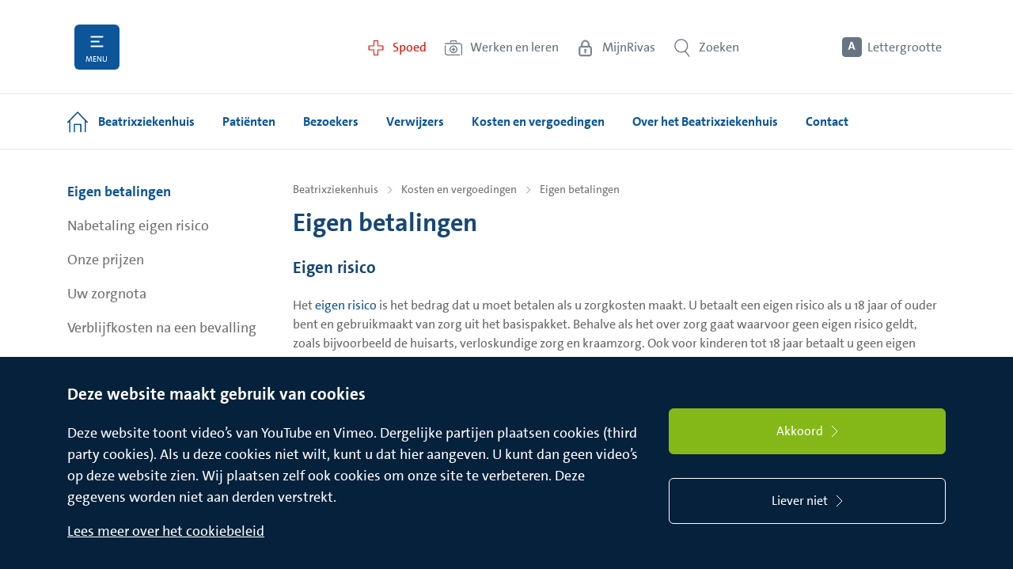

--- FILE ---
content_type: text/html; charset=utf-8
request_url: https://www.rivas.nl/beatrixziekenhuis/kosten-en-vergoedingen/eigen-betalingen/
body_size: 57405
content:


<!DOCTYPE html>
<html lang="nl" prefix="og: http://ogp.me/ns#">
<head>
	
<meta name="viewport" content="width=device-width, initial-scale=1.0, minimum-scale=1.0, maximum-scale=1.0, user-scalable=no">
<title>Eigen betalingen - Rivas</title>
<link rel="stylesheet" href="/dist/website.866430789349f65743532dc4cc633e82.css">

<script src="https://cdn.jsdelivr.net/npm/jquery@3.5.1/dist/jquery.slim.min.js" integrity="sha384-DfXdz2htPH0lsSSs5nCTpuj/zy4C+OGpamoFVy38MVBnE+IbbVYUew+OrCXaRkfj" crossorigin="anonymous"></script>
<script src="https://cdn.jsdelivr.net/npm/bootstrap@4.6.2/dist/js/bootstrap.bundle.min.js" integrity="sha384-Fy6S3B9q64WdZWQUiU+q4/2Lc9npb8tCaSX9FK7E8HnRr0Jz8D6OP9dO5Vg3Q9ct" crossorigin="anonymous"></script>

<script id="main-script" type="module" src="/dist/main.5213de05deae58dd2850.js" data-global-settings='{
					&quot;recaptchaKey&quot; : &quot;ABCDE&quot;,
					&quot;isTagmanagerActive&quot; : true,
					&quot;tagManagerContainerId&quot; : &quot;GTM-5M762FV&quot;,
					&quot;isAnalyticsActive&quot; : false,
					&quot;analyticsIds&quot; : []
				}'></script>



        <link rel="manifest" href="/site.webmanifest">
        <link rel="shortcut icon" href="/favicon_rivas.ico">
<link rel="icon" href="\favicon_rivas.ico" type="image/x-icon">    <meta name="description" content="Eigen betalingen - Rivas">

<meta name="robots" content="index,follow">


    <meta property="og:title" content="Eigen betalingen - Rivas">
    <meta property="og:description" content="">
    <meta name="twitter:card" content="summary_large_image">
        <meta property="og:url" content="https://www.rivas.nl/beatrixziekenhuis/kosten-en-vergoedingen/eigen-betalingen/">

	
</head>
<body class="doctype-contentPage">
	<div class="wrapper">










<script>
	document.addEventListener(
        "DOMContentLoaded", () => {
            new Mmenu("#header-mobile-slidein-menu", {
				"navbars": [
					{
						"position": "bottom",
						"content": [
							" <a class='mmenu-footer-link' href='/beatrixziekenhuis/spoed/' title='Spoed' style='color: #e30f00'>  <span class='mmenu-footer-link-text'>Spoed</span> </a> ", " <a class='mmenu-footer-link' href='https://www.werkenbijrivas.nl/' title='Werken en leren' style='color: #637180'>  <span class='mmenu-footer-link-text'>Werken bij</span> </a> ", " <a class='mmenu-footer-link' href='/mijnrivas/' title='MijnRivas' style='color: #637180'>  <span class='mmenu-footer-link-text'>MijnRivas</span> </a> "
						]
					}
				]
            });

            var mmenu = document.getElementById("header-mobile-slidein-menu");
            var panel = mmenu.getElementsByClassName("mm-panel")[0];
            panel.innerHTML += "<ul class='mm-listview'><li class='secondary-listitem'><a href='https://www.werkenbijrivas.nl/'>Werken & leren</a></li></ul>";
		}
	);
</script>


<nav id="header-mobile-slidein-menu">
    <ul>
                <li>
                    <a href="/beatrixziekenhuis/">Beatrixziekenhuis</a>
                    <ul>
                                <li>
                                    <a href="/beatrixziekenhuis/patienten/">Pati&#235;nten</a>
                                    <ul>
                                                <li>
                                                    <a href="/beatrixziekenhuis/patienten/aandoeningen/">Aandoeningen</a>
                                                    <ul>
                                                            <li>
                                                                <a href="/beatrixziekenhuis/patienten/aandoeningen/aambeien/">Aambeien</a>
                                                            </li>
                                                            <li>
                                                                <a href="/beatrixziekenhuis/patienten/aandoeningen/achillespeesklachten/">Achillespeesklachten</a>
                                                            </li>
                                                            <li>
                                                                <a href="/beatrixziekenhuis/patienten/aandoeningen/afwijkingen-in-de-borst/">Afwijkingen in de borst</a>
                                                            </li>
                                                            <li>
                                                                <a href="/beatrixziekenhuis/patienten/aandoeningen/baarmoederkanker/">Baarmoederkanker</a>
                                                            </li>
                                                            <li>
                                                                <a href="/beatrixziekenhuis/patienten/aandoeningen/achillespeesruptuur/">Achillespeesruptuur</a>
                                                            </li>
                                                            <li>
                                                                <a href="/beatrixziekenhuis/patienten/aandoeningen/achterste-glasvochtloslating/">Achterste glasvochtloslating</a>
                                                            </li>
                                                            <li>
                                                                <a href="/beatrixziekenhuis/patienten/aandoeningen/acute-blindedarmontsteking/">Acute blindedarmontsteking</a>
                                                            </li>
                                                            <li>
                                                                <a href="/beatrixziekenhuis/patienten/aandoeningen/acute-verwardheid-delier/">Acute verwardheid (delier)</a>
                                                            </li>
                                                            <li>
                                                                <a href="/beatrixziekenhuis/patienten/aandoeningen/afwijking-in-de-slagaders/">Afwijking in de slagaders</a>
                                                            </li>
                                                            <li>
                                                                <a href="/beatrixziekenhuis/patienten/aandoeningen/allergie-conserveermiddel/">Allergie conserveermiddel</a>
                                                            </li>
                                                            <li>
                                                                <a href="/beatrixziekenhuis/patienten/aandoeningen/allergie-corticosteroiden/">Allergie corticostero&#239;den</a>
                                                            </li>
                                                            <li>
                                                                <a href="/beatrixziekenhuis/patienten/aandoeningen/allergie-ethyleendiamine/">Allergie ethyleendiamine</a>
                                                            </li>
                                                            <li>
                                                                <a href="/beatrixziekenhuis/patienten/aandoeningen/allergie-ethyl-paba-benzocaine/">Allergie ethyl PABA (benzoca&#239;ne)</a>
                                                            </li>
                                                            <li>
                                                                <a href="/beatrixziekenhuis/patienten/aandoeningen/allergie-formaldehyde-quaternium-15/">Allergie formaldehyde/ quaternium-15</a>
                                                            </li>
                                                            <li>
                                                                <a href="/beatrixziekenhuis/patienten/aandoeningen/abnormale-vetophoping/">Abnormale vetophoping</a>
                                                            </li>
                                                            <li>
                                                                <a href="/beatrixziekenhuis/patienten/aandoeningen/allergie-geurbestanddelen-fragance/">Allergie geurbestanddelen (fragance)</a>
                                                            </li>
                                                            <li>
                                                                <a href="/beatrixziekenhuis/patienten/aandoeningen/allergie-voor-chromaat/">Allergie voor chromaat</a>
                                                            </li>
                                                            <li>
                                                                <a href="/beatrixziekenhuis/patienten/aandoeningen/allergie-voor-clioquinol/">Allergie voor clioquinol</a>
                                                            </li>
                                                            <li>
                                                                <a href="/beatrixziekenhuis/patienten/aandoeningen/allergie-voor-colophonium/">Allergie voor colophonium</a>
                                                            </li>
                                                            <li>
                                                                <a href="/beatrixziekenhuis/patienten/aandoeningen/allergie-voor-kobalt/">Allergie voor kobalt</a>
                                                            </li>
                                                            <li>
                                                                <a href="/beatrixziekenhuis/patienten/aandoeningen/allergie-voor-lanolin-wolalcoholen/">Allergie voor lanolin (wolalcoholen)</a>
                                                            </li>
                                                            <li>
                                                                <a href="/beatrixziekenhuis/patienten/aandoeningen/allergie-voor-latex/">Allergie voor latex</a>
                                                            </li>
                                                            <li>
                                                                <a href="/beatrixziekenhuis/patienten/aandoeningen/allergie-voor-myroxylon-pereirae/">Allergie voor myroxylon pereirae</a>
                                                            </li>
                                                            <li>
                                                                <a href="/beatrixziekenhuis/patienten/aandoeningen/allergie-voor-neomycine/">Allergie voor neomycine</a>
                                                            </li>
                                                            <li>
                                                                <a href="/beatrixziekenhuis/patienten/aandoeningen/allergie-voor-nikkel/">Allergie voor nikkel</a>
                                                            </li>
                                                            <li>
                                                                <a href="/beatrixziekenhuis/patienten/aandoeningen/allergie-voor-para-tertiair-butylfenolformaldehyde-hars/">Allergie voor para-tertiair- butylfenolformaldehyde-hars</a>
                                                            </li>
                                                            <li>
                                                                <a href="/beatrixziekenhuis/patienten/aandoeningen/allergie-voor-p-phenylenediamine/">Allergie voor p-phenylenediamine</a>
                                                            </li>
                                                            <li>
                                                                <a href="/beatrixziekenhuis/patienten/aandoeningen/allergie-voor-primine/">Allergie voor primine</a>
                                                            </li>
                                                            <li>
                                                                <a href="/beatrixziekenhuis/patienten/aandoeningen/allergie-voor-rubber/">Allergie voor rubber</a>
                                                            </li>
                                                            <li>
                                                                <a href="/beatrixziekenhuis/patienten/aandoeningen/allergie-voor-sesquiterpeenlactonen/">Allergie voor sesquiterpeenlactonen</a>
                                                            </li>
                                                            <li>
                                                                <a href="/beatrixziekenhuis/patienten/aandoeningen/allergisch-en-ortho-ergisch-contacteczeem/">Allergisch en ortho-ergisch contacteczeem</a>
                                                            </li>
                                                            <li>
                                                                <a href="/beatrixziekenhuis/patienten/aandoeningen/amandelontsteking/">Amandelontsteking</a>
                                                            </li>
                                                            <li>
                                                                <a href="/beatrixziekenhuis/patienten/aandoeningen/aneurysma/">Aneurysma</a>
                                                            </li>
                                                            <li>
                                                                <a href="/beatrixziekenhuis/patienten/aandoeningen/anogenitale-wratten/">Anogenitale wratten</a>
                                                            </li>
                                                            <li>
                                                                <a href="/beatrixziekenhuis/patienten/aandoeningen/artritis-psoriatica/">Artritis psoriatica</a>
                                                            </li>
                                                            <li>
                                                                <a href="/beatrixziekenhuis/patienten/aandoeningen/artrose/">Artrose</a>
                                                            </li>
                                                            <li>
                                                                <a href="/beatrixziekenhuis/patienten/aandoeningen/artrose-heup-en-knie/">Artrose heup en knie</a>
                                                            </li>
                                                            <li>
                                                                <a href="/beatrixziekenhuis/patienten/aandoeningen/astma/">Astma</a>
                                                            </li>
                                                            <li>
                                                                <a href="/beatrixziekenhuis/patienten/aandoeningen/axiale-spondyloartritis-as/">Axiale spondyloartritis (AS)</a>
                                                            </li>
                                                            <li>
                                                                <a href="/beatrixziekenhuis/patienten/aandoeningen/basaalcelcarcinoom/">Basaalcelcarcinoom</a>
                                                            </li>
                                                            <li>
                                                                <a href="/beatrixziekenhuis/patienten/aandoeningen/bechterew/">Bechterew</a>
                                                            </li>
                                                            <li>
                                                                <a href="/beatrixziekenhuis/patienten/aandoeningen/bekkenpijn-bekkeninstabiliteit-en-zwangerschap/">Bekkenpijn bekkeninstabiliteit en zwangerschap</a>
                                                            </li>
                                                            <li>
                                                                <a href="/beatrixziekenhuis/patienten/aandoeningen/beknelling-van-de-elleboogzenuw-ulnaris-neuropathie/">Beknelling van de elleboogzenuw (ulnaris neuropathie)</a>
                                                            </li>
                                                            <li>
                                                                <a href="/beatrixziekenhuis/patienten/aandoeningen/beroerte-cva-herseninfarct-hersenbloeding-en-tia/">Beroerte/CVA (herseninfarct, hersenbloeding) en TIA</a>
                                                            </li>
                                                            <li>
                                                                <a href="/beatrixziekenhuis/patienten/aandoeningen/bijholteontsteking-sinusitis/">Bijholteontsteking (sinusitis)</a>
                                                            </li>
                                                            <li>
                                                                <a href="/beatrixziekenhuis/patienten/aandoeningen/bijwerkingen-ten-gevolge-van-medicatie-bij-ouderen/">Bijwerkingen ten gevolge van medicatie bij ouderen</a>
                                                            </li>
                                                            <li>
                                                                <a href="/beatrixziekenhuis/patienten/aandoeningen/biogene-aminen/">Biogene aminen</a>
                                                            </li>
                                                            <li>
                                                                <a href="/beatrixziekenhuis/patienten/aandoeningen/blaaskanker/">Blaaskanker</a>
                                                            </li>
                                                            <li>
                                                                <a href="/beatrixziekenhuis/patienten/aandoeningen/bloedarmoede-laag-hemoglobinegehalte/">Bloedarmoede (laag hemoglobinegehalte)</a>
                                                            </li>
                                                            <li>
                                                                <a href="/beatrixziekenhuis/patienten/aandoeningen/boezemfibrilleren-atriumfibrilleren/">Boezemfibrilleren (atriumfibrilleren)</a>
                                                            </li>
                                                            <li>
                                                                <a href="/beatrixziekenhuis/patienten/aandoeningen/borstkanker/">Borstkanker</a>
                                                            </li>
                                                            <li>
                                                                <a href="/beatrixziekenhuis/patienten/aandoeningen/dikkere-borsten-bij-mannen-gynaecomastie/">Dikkere borsten bij mannen (gynaecomastie)</a>
                                                            </li>
                                                            <li>
                                                                <a href="/beatrixziekenhuis/patienten/aandoeningen/brok-in-de-keel/">Brok in de keel</a>
                                                            </li>
                                                            <li>
                                                                <a href="/beatrixziekenhuis/patienten/aandoeningen/zwangerschap-buiten-de-baarmoeder-buitenbaarmoederlijke-zwangerschap/">Zwangerschap buiten de baarmoeder (Buitenbaarmoederlijke zwangerschap)</a>
                                                            </li>
                                                            <li>
                                                                <a href="/beatrixziekenhuis/patienten/aandoeningen/carpaal-tunnel-syndroom/">Carpaal Tunnel Syndroom</a>
                                                            </li>
                                                            <li>
                                                                <a href="/beatrixziekenhuis/patienten/aandoeningen/chalazion/">Chalazion</a>
                                                            </li>
                                                            <li>
                                                                <a href="/beatrixziekenhuis/patienten/aandoeningen/kanker/">Kanker</a>
                                                            </li>
                                                            <li>
                                                                <a href="/beatrixziekenhuis/patienten/aandoeningen/zwangerschapsdiabetes/">Zwangerschapsdiabetes</a>
                                                            </li>
                                                            <li>
                                                                <a href="/beatrixziekenhuis/patienten/aandoeningen/ziekte-van-kienbock/">Ziekte van Kienbock</a>
                                                            </li>
                                                            <li>
                                                                <a href="/beatrixziekenhuis/patienten/aandoeningen/ziekte-van-dupuytren/">Ziekte van Dupuytren</a>
                                                            </li>
                                                            <li>
                                                                <a href="/beatrixziekenhuis/patienten/aandoeningen/ziekenhuisbacterie-mrsa/">Ziekenhuisbacterie (MRSA)</a>
                                                            </li>
                                                            <li>
                                                                <a href="/beatrixziekenhuis/patienten/aandoeningen/myopie-bijziendheid/">Myopie (bijziendheid)</a>
                                                            </li>
                                                            <li>
                                                                <a href="/beatrixziekenhuis/patienten/aandoeningen/vruchtbaarheidsstoornissen/">Vruchtbaarheidsstoornissen</a>
                                                            </li>
                                                            <li>
                                                                <a href="/beatrixziekenhuis/patienten/aandoeningen/voedselovergevoeligheid-en-voedselallergie/">Voedselovergevoeligheid en voedselallergie</a>
                                                            </li>
                                                            <li>
                                                                <a href="/beatrixziekenhuis/patienten/aandoeningen/vlekken-en-flitsen-in-het-oog/">Vlekken en flitsen in het oog</a>
                                                            </li>
                                                            <li>
                                                                <a href="/beatrixziekenhuis/patienten/aandoeningen/vitiligo/">Vitiligo</a>
                                                            </li>
                                                            <li>
                                                                <a href="/beatrixziekenhuis/patienten/aandoeningen/versleten-kraakbeen/">Versleten kraakbeen</a>
                                                            </li>
                                                            <li>
                                                                <a href="/beatrixziekenhuis/patienten/aandoeningen/vallen/">Vallen</a>
                                                            </li>
                                                            <li>
                                                                <a href="/beatrixziekenhuis/patienten/aandoeningen/urineweginfecties-bij-kinderen/">Urineweginfecties bij kinderen</a>
                                                            </li>
                                                            <li>
                                                                <a href="/beatrixziekenhuis/patienten/aandoeningen/tweelingzwangerschap/">Tweelingzwangerschap</a>
                                                            </li>
                                                            <li>
                                                                <a href="/beatrixziekenhuis/patienten/aandoeningen/trombosebeen-of-trombosearm-diep-veneuze-trombose/">Trombosebeen of trombosearm (Diep Veneuze Trombose)</a>
                                                            </li>
                                                            <li>
                                                                <a href="/beatrixziekenhuis/patienten/aandoeningen/triggerpoints/">Triggerpoints</a>
                                                            </li>
                                                            <li>
                                                                <a href="/beatrixziekenhuis/patienten/aandoeningen/vergrote-prostaat/">Vergrote prostaat</a>
                                                            </li>
                                                            <li>
                                                                <a href="/beatrixziekenhuis/patienten/aandoeningen/uveitis/">Uve&#239;tis</a>
                                                            </li>
                                                            <li>
                                                                <a href="/beatrixziekenhuis/patienten/aandoeningen/teveel-aan-huid-in-de-bovenoogleden-dermatochalasis/">Teveel aan huid in de bovenoogleden (dermatochalasis)</a>
                                                            </li>
                                                            <li>
                                                                <a href="/beatrixziekenhuis/patienten/aandoeningen/cholesteatoom/">Cholesteatoom</a>
                                                            </li>
                                                            <li>
                                                                <a href="/beatrixziekenhuis/patienten/aandoeningen/chronisch-veneuze-insufficientie/">Chronisch veneuze insuffici&#235;ntie</a>
                                                            </li>
                                                            <li>
                                                                <a href="/beatrixziekenhuis/patienten/aandoeningen/chronische-nierinsufficientie/">Chronische nierinsuffici&#235;ntie</a>
                                                            </li>
                                                            <li>
                                                                <a href="/beatrixziekenhuis/patienten/aandoeningen/constitutioneel-eczeem/">Constitutioneel eczeem</a>
                                                            </li>
                                                            <li>
                                                                <a href="/beatrixziekenhuis/patienten/aandoeningen/copd-emfyseem/">COPD/ emfyseem</a>
                                                            </li>
                                                            <li>
                                                                <a href="/beatrixziekenhuis/patienten/aandoeningen/corona/">Corona</a>
                                                            </li>
                                                            <li>
                                                                <a href="/beatrixziekenhuis/patienten/aandoeningen/dcd-developmental-coordination-disorder/">DCD (Developmental Coordination Disorder)</a>
                                                            </li>
                                                            <li>
                                                                <a href="/beatrixziekenhuis/patienten/aandoeningen/dementie/">Dementie</a>
                                                            </li>
                                                            <li>
                                                                <a href="/beatrixziekenhuis/patienten/aandoeningen/diabetes-mellitus-suikerziekte/">Diabetes Mellitus (suikerziekte)</a>
                                                            </li>
                                                            <li>
                                                                <a href="/beatrixziekenhuis/patienten/aandoeningen/diabetische-ketoacidose/">Diabetische ketoacidose</a>
                                                            </li>
                                                            <li>
                                                                <a href="/beatrixziekenhuis/patienten/aandoeningen/diabetische-retinopathie/">Diabetische retinopathie</a>
                                                            </li>
                                                            <li>
                                                                <a href="/beatrixziekenhuis/patienten/aandoeningen/diabetische-voet/">Diabetische voet</a>
                                                            </li>
                                                            <li>
                                                                <a href="/beatrixziekenhuis/patienten/aandoeningen/diverticulitis/">Diverticulitis</a>
                                                            </li>
                                                            <li>
                                                                <a href="/beatrixziekenhuis/patienten/aandoeningen/duizeligheid/">Duizeligheid</a>
                                                            </li>
                                                            <li>
                                                                <a href="/beatrixziekenhuis/patienten/aandoeningen/duizeligheid-bij-ouderen/">Duizeligheid bij ouderen</a>
                                                            </li>
                                                            <li>
                                                                <a href="/beatrixziekenhuis/patienten/aandoeningen/eierstokkanker-ovariumkanker/">Eierstokkanker (ovariumkanker)</a>
                                                            </li>
                                                            <li>
                                                                <a href="/beatrixziekenhuis/patienten/aandoeningen/endocarditis/">Endocarditis</a>
                                                            </li>
                                                            <li>
                                                                <a href="/beatrixziekenhuis/patienten/aandoeningen/endometriose/">Endometriose</a>
                                                            </li>
                                                            <li>
                                                                <a href="/beatrixziekenhuis/patienten/aandoeningen/etalagebenen-claudicatio-intermittens/">Etalagebenen (Claudicatio Intermittens)</a>
                                                            </li>
                                                            <li>
                                                                <a href="/beatrixziekenhuis/patienten/aandoeningen/flaporen/">Flaporen</a>
                                                            </li>
                                                            <li>
                                                                <a href="/beatrixziekenhuis/patienten/aandoeningen/gastro-enteritis-bij-kinderen/">Gastro-enteritis bij kinderen</a>
                                                            </li>
                                                            <li>
                                                                <a href="/beatrixziekenhuis/patienten/aandoeningen/gehoorgangontsteking/">Gehoorgangontsteking</a>
                                                            </li>
                                                            <li>
                                                                <a href="/beatrixziekenhuis/patienten/aandoeningen/gewichtsverlies-ondervoeding-bij-ouderen/">Gewichtsverlies / ondervoeding bij ouderen</a>
                                                            </li>
                                                            <li>
                                                                <a href="/beatrixziekenhuis/patienten/aandoeningen/glaucoom/">Glaucoom</a>
                                                            </li>
                                                            <li>
                                                                <a href="/beatrixziekenhuis/patienten/aandoeningen/groep-b-streptokokken-tijdens-zwangerschap-en-bevalling/">Groep-B-streptokokken tijdens zwangerschap en bevalling</a>
                                                            </li>
                                                            <li>
                                                                <a href="/beatrixziekenhuis/patienten/aandoeningen/haarverlies/">Haarverlies</a>
                                                            </li>
                                                            <li>
                                                                <a href="/beatrixziekenhuis/patienten/aandoeningen/hand-en-polsslijtage/">Hand- en polsslijtage</a>
                                                            </li>
                                                            <li>
                                                                <a href="/beatrixziekenhuis/patienten/aandoeningen/handeczeem/">Handeczeem</a>
                                                            </li>
                                                            <li>
                                                                <a href="/beatrixziekenhuis/patienten/aandoeningen/tekort-aan-schildklierhormoon-hypothyreoidie/">Tekort aan schildklierhormoon (Hypothyreo&#239;die)</a>
                                                            </li>
                                                            <li>
                                                                <a href="/beatrixziekenhuis/patienten/aandoeningen/staar-cataract/">Staar (cataract)</a>
                                                            </li>
                                                            <li>
                                                                <a href="/beatrixziekenhuis/patienten/aandoeningen/spataderen-varices/">Spataderen (varices)</a>
                                                            </li>
                                                            <li>
                                                                <a href="/beatrixziekenhuis/patienten/aandoeningen/somberheid/">Somberheid</a>
                                                            </li>
                                                            <li>
                                                                <a href="/beatrixziekenhuis/patienten/aandoeningen/sl-ligament-letsel/">SL ligament letsel</a>
                                                            </li>
                                                            <li>
                                                                <a href="/beatrixziekenhuis/patienten/aandoeningen/slijtage-vingergewrichten/">Slijtage vingergewrichten</a>
                                                            </li>
                                                            <li>
                                                                <a href="/beatrixziekenhuis/patienten/aandoeningen/slijtage-duimbasis/">Slijtage duimbasis</a>
                                                            </li>
                                                            <li>
                                                                <a href="/beatrixziekenhuis/patienten/aandoeningen/skiduim/">Skiduim</a>
                                                            </li>
                                                            <li>
                                                                <a href="/beatrixziekenhuis/patienten/aandoeningen/serotiniteit/">Serotiniteit</a>
                                                            </li>
                                                            <li>
                                                                <a href="/beatrixziekenhuis/patienten/aandoeningen/schouderklachten/">Schouderklachten</a>
                                                            </li>
                                                            <li>
                                                                <a href="/beatrixziekenhuis/patienten/aandoeningen/scheenbeenklachten/">Scheenbeenklachten</a>
                                                            </li>
                                                            <li>
                                                                <a href="/beatrixziekenhuis/patienten/aandoeningen/scheelzien-strabismus/">Scheelzien (strabismus)</a>
                                                            </li>
                                                            <li>
                                                                <a href="/beatrixziekenhuis/patienten/aandoeningen/scabies/">Scabi&#235;s</a>
                                                            </li>
                                                            <li>
                                                                <a href="/beatrixziekenhuis/patienten/aandoeningen/rs-virus-bij-kinderen/">RS virus bij kinderen</a>
                                                            </li>
                                                            <li>
                                                                <a href="/beatrixziekenhuis/patienten/aandoeningen/rosacea/">Rosacea</a>
                                                            </li>
                                                            <li>
                                                                <a href="/beatrixziekenhuis/patienten/aandoeningen/reumatoide-artritis/">Reumato&#239;de artritis</a>
                                                            </li>
                                                            <li>
                                                                <a href="/beatrixziekenhuis/patienten/aandoeningen/reumatische-aandoeningen/">Reumatische aandoeningen</a>
                                                            </li>
                                                            <li>
                                                                <a href="/beatrixziekenhuis/patienten/aandoeningen/resistente-bacterie-brmo/">Resistente bacterie (BRMO)</a>
                                                            </li>
                                                            <li>
                                                                <a href="/beatrixziekenhuis/patienten/aandoeningen/pterygium-vleugeltje/">Pterygium (vleugeltje)</a>
                                                            </li>
                                                            <li>
                                                                <a href="/beatrixziekenhuis/patienten/aandoeningen/psoriasis/">Psoriasis</a>
                                                            </li>
                                                            <li>
                                                                <a href="/beatrixziekenhuis/patienten/aandoeningen/prostaatkanker/">Prostaatkanker</a>
                                                            </li>
                                                            <li>
                                                                <a href="/beatrixziekenhuis/patienten/aandoeningen/polycysteus-ovarium-syndroom-pcos/">Polycysteus ovarium syndroom (PCOS)</a>
                                                            </li>
                                                            <li>
                                                                <a href="/beatrixziekenhuis/patienten/aandoeningen/plaveiselcarcinoom/">Plaveiselcarcinoom</a>
                                                            </li>
                                                            <li>
                                                                <a href="/beatrixziekenhuis/patienten/aandoeningen/pingueculum/">Pingueculum</a>
                                                            </li>
                                                            <li>
                                                                <a href="/beatrixziekenhuis/patienten/aandoeningen/pijn-bij-ouderen/">Pijn bij ouderen</a>
                                                            </li>
                                                            <li>
                                                                <a href="/beatrixziekenhuis/patienten/aandoeningen/pijn-bij-kinderen/">Pijn bij kinderen</a>
                                                            </li>
                                                            <li>
                                                                <a href="/beatrixziekenhuis/patienten/aandoeningen/parkinson/">Parkinson</a>
                                                            </li>
                                                            <li>
                                                                <a href="/beatrixziekenhuis/patienten/aandoeningen/paraberksyndroom/">Paraberksyndroom</a>
                                                            </li>
                                                            <li>
                                                                <a href="/beatrixziekenhuis/patienten/aandoeningen/overmatig-braken-tijdens-de-zwangerschap-hyperemesis-gravidarum/">Overmatig braken tijdens de zwangerschap (Hyperemesis Gravidarum)</a>
                                                            </li>
                                                            <li>
                                                                <a href="/beatrixziekenhuis/patienten/aandoeningen/overactieve-blaas/">Overactieve blaas</a>
                                                            </li>
                                                            <li>
                                                                <a href="/beatrixziekenhuis/patienten/aandoeningen/osteoporose-botontkalking/">Osteoporose (botontkalking)</a>
                                                            </li>
                                                            <li>
                                                                <a href="/beatrixziekenhuis/patienten/aandoeningen/osteopenie/">Osteopenie</a>
                                                            </li>
                                                            <li>
                                                                <a href="/beatrixziekenhuis/patienten/aandoeningen/osas-obstructief-slaap-apneu-syndroom/">OSAS (Obstructief Slaap Apneu Syndroom)</a>
                                                            </li>
                                                            <li>
                                                                <a href="/beatrixziekenhuis/patienten/aandoeningen/ooglidrandontsteking-blepharitis/">Ooglidrandontsteking (blepharitis)</a>
                                                            </li>
                                                            <li>
                                                                <a href="/beatrixziekenhuis/patienten/aandoeningen/ontsteking-van-het-vaatvlies-in-het-oog-uveitis/">Ontsteking van het vaatvlies in het oog (uve&#239;tis)</a>
                                                            </li>
                                                            <li>
                                                                <a href="/beatrixziekenhuis/patienten/aandoeningen/norovirus/">Norovirus</a>
                                                            </li>
                                                            <li>
                                                                <a href="/beatrixziekenhuis/patienten/aandoeningen/nierstenen/">Nierstenen</a>
                                                            </li>
                                                            <li>
                                                                <a href="/beatrixziekenhuis/patienten/aandoeningen/neusbijholteontsteking/">Neusbijholteontsteking</a>
                                                            </li>
                                                            <li>
                                                                <a href="/beatrixziekenhuis/patienten/aandoeningen/netvliesloslating/">Netvliesloslating</a>
                                                            </li>
                                                            <li>
                                                                <a href="/beatrixziekenhuis/patienten/aandoeningen/netelroos-galbulten-urticaria/">Netelroos, galbulten (urticaria)</a>
                                                            </li>
                                                            <li>
                                                                <a href="/beatrixziekenhuis/patienten/aandoeningen/nastaar/">Nastaar</a>
                                                            </li>
                                                            <li>
                                                                <a href="/beatrixziekenhuis/patienten/aandoeningen/naar-buiten-gedraaid-onderooglid-ectropion/">Naar buiten gedraaid onderooglid (ectropion)</a>
                                                            </li>
                                                            <li>
                                                                <a href="/beatrixziekenhuis/patienten/aandoeningen/naar-binnen-gedraaid-onderooglid-entropion/">Naar binnen gedraaid onderooglid (entropion)</a>
                                                            </li>
                                                            <li>
                                                                <a href="/beatrixziekenhuis/patienten/aandoeningen/vleesbomen-myoom/">Vleesbomen (myoom)</a>
                                                            </li>
                                                            <li>
                                                                <a href="/beatrixziekenhuis/patienten/aandoeningen/ms-multiple-sclerose/">MS (multiple sclerose)</a>
                                                            </li>
                                                            <li>
                                                                <a href="/beatrixziekenhuis/patienten/aandoeningen/moedervlekken/">Moedervlekken</a>
                                                            </li>
                                                            <li>
                                                                <a href="/beatrixziekenhuis/patienten/aandoeningen/miskraam/">Miskraam</a>
                                                            </li>
                                                            <li>
                                                                <a href="/beatrixziekenhuis/patienten/aandoeningen/middenoorontsteking/">Middenoorontsteking</a>
                                                            </li>
                                                            <li>
                                                                <a href="/beatrixziekenhuis/patienten/aandoeningen/menstruatieklachten/">Menstruatieklachten</a>
                                                            </li>
                                                            <li>
                                                                <a href="/beatrixziekenhuis/patienten/aandoeningen/meniscusletsel/">Meniscusletsel</a>
                                                            </li>
                                                            <li>
                                                                <a href="/beatrixziekenhuis/patienten/aandoeningen/melanoom/">Melanoom</a>
                                                            </li>
                                                            <li>
                                                                <a href="/beatrixziekenhuis/patienten/aandoeningen/mallet-finger/">Mallet finger</a>
                                                            </li>
                                                            <li>
                                                                <a href="/beatrixziekenhuis/patienten/aandoeningen/lymfoedeem/">Lymfoedeem</a>
                                                            </li>
                                                            <li>
                                                                <a href="/beatrixziekenhuis/patienten/aandoeningen/lui-oog-amblyopie/">Lui oog (amblyopie)</a>
                                                            </li>
                                                            <li>
                                                                <a href="/beatrixziekenhuis/patienten/aandoeningen/longembolie/">Longembolie</a>
                                                            </li>
                                                            <li>
                                                                <a href="/beatrixziekenhuis/patienten/aandoeningen/lichen-sclerosus/">Lichen sclerosus</a>
                                                            </li>
                                                            <li>
                                                                <a href="/beatrixziekenhuis/patienten/aandoeningen/lichen-planus/">Lichen Planus</a>
                                                            </li>
                                                            <li>
                                                                <a href="/beatrixziekenhuis/patienten/aandoeningen/lange-ellepijp/">Lange ellepijp</a>
                                                            </li>
                                                            <li>
                                                                <a href="/beatrixziekenhuis/patienten/aandoeningen/lage-bloeddruk-na-het-staan-orthostatische-hypotensie/">Lage bloeddruk na het staan (orthostatische hypotensie)</a>
                                                            </li>
                                                            <li>
                                                                <a href="/beatrixziekenhuis/patienten/aandoeningen/lage-bloeddruk-na-het-eten-postprandiale-hypotensie/">Lage bloeddruk na het eten (postprandiale hypotensie)</a>
                                                            </li>
                                                            <li>
                                                                <a href="/beatrixziekenhuis/patienten/aandoeningen/kort-tongriempje/">Kort tongriempje</a>
                                                            </li>
                                                            <li>
                                                                <a href="/beatrixziekenhuis/patienten/aandoeningen/kortademigheid/">Kortademigheid</a>
                                                            </li>
                                                            <li>
                                                                <a href="/beatrixziekenhuis/patienten/aandoeningen/klaplong-pneumothorax/">Klaplong (Pneumothorax)</a>
                                                            </li>
                                                            <li>
                                                                <a href="/beatrixziekenhuis/patienten/aandoeningen/kaakgewrichtsklachten/">Kaakgewrichtsklachten</a>
                                                            </li>
                                                            <li>
                                                                <a href="/beatrixziekenhuis/patienten/aandoeningen/jicht/">Jicht</a>
                                                            </li>
                                                            <li>
                                                                <a href="/beatrixziekenhuis/patienten/aandoeningen/inspanningsincontinentie/">Inspanningsincontinentie</a>
                                                            </li>
                                                            <li>
                                                                <a href="/beatrixziekenhuis/patienten/aandoeningen/ingegroeide-teennagel/">Ingegroeide teennagel</a>
                                                            </li>
                                                            <li>
                                                                <a href="/beatrixziekenhuis/patienten/aandoeningen/hypertrichose-hirsutisme/">Hypertrichose/Hirsutisme</a>
                                                            </li>
                                                            <li>
                                                                <a href="/beatrixziekenhuis/patienten/aandoeningen/huisstofmijtallergie/">Huisstofmijtallergie</a>
                                                            </li>
                                                            <li>
                                                                <a href="/beatrixziekenhuis/patienten/aandoeningen/huidveroudering/">Huidveroudering</a>
                                                            </li>
                                                            <li>
                                                                <a href="/beatrixziekenhuis/patienten/aandoeningen/huidkanker/">Huidkanker</a>
                                                            </li>
                                                            <li>
                                                                <a href="/beatrixziekenhuis/patienten/aandoeningen/ongesteld-en-veel-bloedverlies/">Ongesteld en veel bloedverlies</a>
                                                            </li>
                                                            <li>
                                                                <a href="/beatrixziekenhuis/patienten/aandoeningen/herpes-zoster/">Herpes Zoster</a>
                                                            </li>
                                                            <li>
                                                                <a href="/beatrixziekenhuis/patienten/aandoeningen/herpes-simplex-van-het-oog/">Herpes Simplex van het oog</a>
                                                            </li>
                                                            <li>
                                                                <a href="/beatrixziekenhuis/patienten/aandoeningen/hartritmestoornissen/">Hartritmestoornissen</a>
                                                            </li>
                                                            <li>
                                                                <a href="/beatrixziekenhuis/patienten/aandoeningen/hartkramp-angina-pectoris/">Hartkramp (angina pectoris)</a>
                                                            </li>
                                                            <li>
                                                                <a href="/beatrixziekenhuis/patienten/aandoeningen/hartinfarct/">Hartinfarct</a>
                                                            </li>
                                                            <li>
                                                                <a href="/beatrixziekenhuis/patienten/aandoeningen/hartfalen/">Hartfalen</a>
                                                            </li>
                                                            <li>
                                                                <a href="/beatrixziekenhuis/patienten/aandoeningen/haperende-vinger-trigger-finger/">Haperende vinger (trigger finger)</a>
                                                            </li>
                                                            <li>
                                                                <a href="/beatrixziekenhuis/patienten/aandoeningen/hangend-ooglid-ptosis/">Hangend ooglid (ptosis)</a>
                                                            </li>
                                                            <li>
                                                                <a href="/beatrixziekenhuis/patienten/aandoeningen/hangende-bovenoogleden/">Hangende bovenoogleden</a>
                                                            </li>
                                                            <li>
                                                                <a href="/beatrixziekenhuis/patienten/aandoeningen/hangbuik/">Hangbuik</a>
                                                            </li>
                                                            <li>
                                                                <a href="/beatrixziekenhuis/patienten/aandoeningen/neusbloeding/">Neusbloeding</a>
                                                            </li>
                                                            <li>
                                                                <a href="/beatrixziekenhuis/patienten/aandoeningen/pericarditis/">Pericarditis</a>
                                                            </li>
                                                            <li>
                                                                <a href="/beatrixziekenhuis/patienten/aandoeningen/macula-degeneratie/">Macula degeneratie</a>
                                                            </li>
                                                            <li>
                                                                <a href="/beatrixziekenhuis/patienten/aandoeningen/hydrosalpinx/">Hydrosalpinx</a>
                                                            </li>
                                                            <li>
                                                                <a href="/beatrixziekenhuis/patienten/aandoeningen/longkanker/">Longkanker</a>
                                                            </li>
                                                            <li>
                                                                <a href="/beatrixziekenhuis/patienten/aandoeningen/borstkanker-voorstadium-dcis/">Borstkanker voorstadium (DCIS)</a>
                                                            </li>
                                                            <li>
                                                                <a href="/beatrixziekenhuis/patienten/aandoeningen/borstkanker-bij-de-man/">Borstkanker bij de man</a>
                                                            </li>
                                                            <li>
                                                                <a href="/beatrixziekenhuis/patienten/aandoeningen/urineverlies/">Urineverlies</a>
                                                            </li>
                                                            <li>
                                                                <a href="/beatrixziekenhuis/patienten/aandoeningen/overgang-menopauze/">Overgang (menopauze)</a>
                                                            </li>
                                                            <li>
                                                                <a href="/beatrixziekenhuis/patienten/aandoeningen/verzakking/">Verzakking</a>
                                                            </li>
                                                            <li>
                                                                <a href="/beatrixziekenhuis/patienten/aandoeningen/wegraking-syncope/">Wegraking (syncope)</a>
                                                            </li>
                                                            <li>
                                                                <a href="/beatrixziekenhuis/patienten/aandoeningen/baarmoederhalskanker/">Baarmoederhalskanker</a>
                                                            </li>
                                                            <li>
                                                                <a href="/beatrixziekenhuis/patienten/aandoeningen/schaamlipkanker-vulvakanker/">Schaamlipkanker (vulvakanker)</a>
                                                            </li>
                                                            <li>
                                                                <a href="/beatrixziekenhuis/patienten/aandoeningen/eileiderproblemen/">Eileiderproblemen</a>
                                                            </li>
                                                            <li>
                                                                <a href="/beatrixziekenhuis/patienten/aandoeningen/cyste-op-de-eierstok/">Cyste op de eierstok</a>
                                                            </li>
                                                            <li>
                                                                <a href="/beatrixziekenhuis/patienten/aandoeningen/afwijkend-uitstrijkje-veranderde-cellen-in-het-uitstrijkje/">Afwijkend uitstrijkje: veranderde cellen in het uitstrijkje</a>
                                                            </li>
                                                            <li>
                                                                <a href="/beatrixziekenhuis/patienten/aandoeningen/leukoplakie-van-het-mondslijmvlies/">Leukoplakie van het mondslijmvlies</a>
                                                            </li>
                                                            <li>
                                                                <a href="/beatrixziekenhuis/patienten/aandoeningen/zygoma-fractuur-gebroken-jukbeen/">Zygoma fractuur (gebroken jukbeen)</a>
                                                            </li>
                                                            <li>
                                                                <a href="/beatrixziekenhuis/patienten/aandoeningen/lichen-planus-in-de-mond/">Lichen planus in de mond</a>
                                                            </li>
                                                            <li>
                                                                <a href="/beatrixziekenhuis/patienten/aandoeningen/hersenschudding/">Hersenschudding</a>
                                                            </li>
                                                            <li>
                                                                <a href="/beatrixziekenhuis/patienten/aandoeningen/punctum-plug-droge-ogen/">Punctum plug (droge ogen)</a>
                                                            </li>
                                                            <li>
                                                                <a href="/beatrixziekenhuis/patienten/aandoeningen/macula-pucker/">Macula pucker</a>
                                                            </li>
                                                            <li>
                                                                <a href="/beatrixziekenhuis/patienten/aandoeningen/maculagat/">Maculagat</a>
                                                            </li>
                                                            <li>
                                                                <a href="/beatrixziekenhuis/patienten/aandoeningen/keratocanus/">Keratocanus</a>
                                                            </li>
                                                            <li>
                                                                <a href="/beatrixziekenhuis/patienten/aandoeningen/serosa/">Serosa</a>
                                                            </li>
                                                            <li>
                                                                <a href="/beatrixziekenhuis/patienten/aandoeningen/veneuze-of-arteriele-occlussie-afsluiting-van-ader-en-slagader/">Veneuze of Arteri&#235;le occlussie (Afsluiting van ader en slagader)</a>
                                                            </li>
                                                            <li>
                                                                <a href="/beatrixziekenhuis/patienten/aandoeningen/traanklachten-bij-kinderen/">Traanklachten bij kinderen</a>
                                                            </li>
                                                            <li>
                                                                <a href="/beatrixziekenhuis/patienten/aandoeningen/ssri-zwangerschap-en-medicijnen-tegen-angst-en-depressie/">SSRI - Zwangerschap en medicijnen tegen angst en depressie</a>
                                                            </li>
                                                            <li>
                                                                <a href="/beatrixziekenhuis/patienten/aandoeningen/ik-ben-zwanger-en-heb-jeukende-bulten-op-mijn-buik-puppp/">Ik ben zwanger en heb jeukende bulten op mijn buik (PUPPP)</a>
                                                            </li>
                                                            <li>
                                                                <a href="/beatrixziekenhuis/patienten/aandoeningen/ik-ben-zwanger-en-heb-last-van-jeuk/">Ik ben zwanger en heb last van jeuk</a>
                                                            </li>
                                                            <li>
                                                                <a href="/beatrixziekenhuis/patienten/aandoeningen/galstuwing-cholestase/">Galstuwing (cholestase)</a>
                                                            </li>
                                                            <li>
                                                                <a href="/beatrixziekenhuis/patienten/aandoeningen/zwanger-en-uw-baby-voelen-bewegen/">Zwanger en uw baby voelen bewegen</a>
                                                            </li>
                                                            <li>
                                                                <a href="/beatrixziekenhuis/patienten/aandoeningen/41-weken-zwanger-inleiden-of-afwachten/">41 weken zwanger - inleiden of afwachten</a>
                                                            </li>
                                                            <li>
                                                                <a href="/beatrixziekenhuis/patienten/aandoeningen/vroegtijdige-weeen-en-dreigende-vroeggeboorte/">Vroegtijdige wee&#235;n en dreigende vroeggeboorte</a>
                                                            </li>
                                                            <li>
                                                                <a href="/beatrixziekenhuis/patienten/aandoeningen/stuitligging/">Stuitligging</a>
                                                            </li>
                                                            <li>
                                                                <a href="/beatrixziekenhuis/patienten/aandoeningen/bloedverlies-aan-het-begin-van-een-zwangerschap/">Bloedverlies aan het begin van een zwangerschap</a>
                                                            </li>
                                                            <li>
                                                                <a href="/beatrixziekenhuis/patienten/aandoeningen/zwanger-en-een-niet-goed-werkende-schildklier/">Zwanger en een niet goed werkende schildklier</a>
                                                            </li>
                                                            <li>
                                                                <a href="/beatrixziekenhuis/patienten/aandoeningen/hoge-bloeddruk-hypertensie/">Hoge bloeddruk (Hypertensie)</a>
                                                            </li>
                                                            <li>
                                                                <a href="/beatrixziekenhuis/patienten/aandoeningen/ik-ben-zwanger-en-mijn-bloeddruk-is-te-hoog/">Ik ben zwanger en mijn bloeddruk is te hoog</a>
                                                            </li>
                                                            <li>
                                                                <a href="/beatrixziekenhuis/patienten/aandoeningen/zwangerschapsvergiftiging-pre-eclampsie/">Zwangerschapsvergiftiging (pre-eclampsie)</a>
                                                            </li>
                                                    </ul>
                                                </li>
                                                <li>
                                                    <a href="/beatrixziekenhuis/patienten/onderzoeken/">Onderzoeken</a>
                                                    <ul>
                                                            <li>
                                                                <a href="/beatrixziekenhuis/patienten/onderzoeken/13-wekenecho/">13 wekenecho</a>
                                                            </li>
                                                            <li>
                                                                <a href="/beatrixziekenhuis/patienten/onderzoeken/20-wekenecho-of-seo-structureel-echoscopisch-onderzoek/">20 wekenecho of SEO (structureel echoscopisch onderzoek)</a>
                                                            </li>
                                                            <li>
                                                                <a href="/beatrixziekenhuis/patienten/onderzoeken/abp-24-uurs-bloeddrukmeting/">ABP: 24 uurs bloeddrukmeting</a>
                                                            </li>
                                                            <li>
                                                                <a href="/beatrixziekenhuis/patienten/onderzoeken/achterste-glasvochtloslating/">Achterste glasvochtloslating</a>
                                                            </li>
                                                            <li>
                                                                <a href="/beatrixziekenhuis/patienten/onderzoeken/allergologisch-onderzoek/">Allergologisch onderzoek</a>
                                                            </li>
                                                            <li>
                                                                <a href="/beatrixziekenhuis/patienten/onderzoeken/ascitespunctie/">Ascitespunctie</a>
                                                            </li>
                                                            <li>
                                                                <a href="/beatrixziekenhuis/patienten/onderzoeken/audiometrie/">Audiometrie</a>
                                                            </li>
                                                            <li>
                                                                <a href="/beatrixziekenhuis/patienten/onderzoeken/radiologieonderzoek-door-externe-aanbieder/">Radiologieonderzoek door externe aanbieder</a>
                                                            </li>
                                                            <li>
                                                                <a href="/beatrixziekenhuis/patienten/onderzoeken/reuktest/">Reuktest</a>
                                                            </li>
                                                            <li>
                                                                <a href="/beatrixziekenhuis/patienten/onderzoeken/ruggenprik-lumbaalpunctie/">Ruggenprik (lumbaalpunctie)</a>
                                                            </li>
                                                            <li>
                                                                <a href="/beatrixziekenhuis/patienten/onderzoeken/rontgenfoto-nieren-en-urineleider-retrograde-pyelografie/">R&#246;ntgenfoto nieren en urineleider (retrograde pyelografie)</a>
                                                            </li>
                                                            <li>
                                                                <a href="/beatrixziekenhuis/patienten/onderzoeken/rontgenonderzoek-algemeen-skelet-en-hart-longfoto-s/">R&#246;ntgenonderzoek algemeen (skelet en hart/longfoto&#39;s)</a>
                                                            </li>
                                                            <li>
                                                                <a href="/beatrixziekenhuis/patienten/onderzoeken/rontgenonderzoek-bekkenbodem-defaecografie/">R&#246;ntgenonderzoek bekkenbodem /defaecografie</a>
                                                            </li>
                                                            <li>
                                                                <a href="/beatrixziekenhuis/patienten/onderzoeken/rontgenonderzoek-blaas-en-urinewegen-bij-kinderen/">R&#246;ntgenonderzoek blaas en urinewegen bij kinderen</a>
                                                            </li>
                                                            <li>
                                                                <a href="/beatrixziekenhuis/patienten/onderzoeken/rontgenonderzoek-dikke-darm-klinische-patienten/">R&#246;ntgenonderzoek dikke darm / klinische pati&#235;nten</a>
                                                            </li>
                                                            <li>
                                                                <a href="/beatrixziekenhuis/patienten/onderzoeken/rontgenonderzoek-dikke-darm-poliklinische-patienten/">R&#246;ntgenonderzoek dikke darm / poliklinische patienten</a>
                                                            </li>
                                                            <li>
                                                                <a href="/beatrixziekenhuis/patienten/onderzoeken/rontgenonderzoek-dunne-darm/">R&#246;ntgenonderzoek dunne darm</a>
                                                            </li>
                                                            <li>
                                                                <a href="/beatrixziekenhuis/patienten/onderzoeken/rontgenonderzoek-nier-en-urineleider-antegrade-pyelografie/">R&#246;ntgenonderzoek nier en urineleider ( Antegrade pyelografie)</a>
                                                            </li>
                                                            <li>
                                                                <a href="/beatrixziekenhuis/patienten/onderzoeken/rontgenonderzoek-van-de-plasbuis-retrograde-urethrografie/">R&#246;ntgenonderzoek van de plasbuis ( Retrograde urethrografie)</a>
                                                            </li>
                                                            <li>
                                                                <a href="/beatrixziekenhuis/patienten/onderzoeken/rontgenonderzoek-van-de-slokdarm-en-of-maag/">R&#246;ntgenonderzoek van de slokdarm en/of maag</a>
                                                            </li>
                                                            <li>
                                                                <a href="/beatrixziekenhuis/patienten/onderzoeken/rontgenonderzoek-slikfilm-met-logopedist/">R&#246;ntgenonderzoek, slikfilm met logopedist</a>
                                                            </li>
                                                            <li>
                                                                <a href="/beatrixziekenhuis/patienten/onderzoeken/slaapendoscopie/">Slaapendoscopie</a>
                                                            </li>
                                                            <li>
                                                                <a href="/beatrixziekenhuis/patienten/onderzoeken/slaaponderzoek-in-het-ziekenhuis-polysomnografie-psg/">Slaaponderzoek in het ziekenhuis (polysomnografie (PSG))</a>
                                                            </li>
                                                            <li>
                                                                <a href="/beatrixziekenhuis/patienten/onderzoeken/slaaponderzoek-thuis-polygrafie/">Slaaponderzoek thuis (polygrafie)</a>
                                                            </li>
                                                            <li>
                                                                <a href="/beatrixziekenhuis/patienten/onderzoeken/slaaponderzoek-thuis-polysomnografie-psg/">Slaaponderzoek thuis (polysomnografie) (PSG)</a>
                                                            </li>
                                                            <li>
                                                                <a href="/beatrixziekenhuis/patienten/onderzoeken/slokdarm-echocardiografie-oesophagus-echocardiografie/">Slokdarm echocardiografie (oesophagus-echocardiografie)</a>
                                                            </li>
                                                            <li>
                                                                <a href="/beatrixziekenhuis/patienten/onderzoeken/sperma-onderzoek/">Sperma onderzoek</a>
                                                            </li>
                                                            <li>
                                                                <a href="/beatrixziekenhuis/patienten/onderzoeken/sperma-onderzoek-na-sterilisatie/">Sperma onderzoek na sterilisatie</a>
                                                            </li>
                                                            <li>
                                                                <a href="/beatrixziekenhuis/patienten/onderzoeken/sperma-opwerken/">Sperma opwerken</a>
                                                            </li>
                                                            <li>
                                                                <a href="/beatrixziekenhuis/patienten/onderzoeken/ssep-somato-sensible-evoked-potential/">SSEP (Somato Sensible Evoked Potential)</a>
                                                            </li>
                                                            <li>
                                                                <a href="/beatrixziekenhuis/patienten/onderzoeken/stroboscopie/">Stroboscopie</a>
                                                            </li>
                                                            <li>
                                                                <a href="/beatrixziekenhuis/patienten/onderzoeken/synacthen-acth-test/">Synacthen (ACTH) test</a>
                                                            </li>
                                                            <li>
                                                                <a href="/beatrixziekenhuis/patienten/onderzoeken/baarmoederfoto-hsg/">Baarmoederfoto (HSG)</a>
                                                            </li>
                                                            <li>
                                                                <a href="/beatrixziekenhuis/patienten/onderzoeken/baep-brainstem-auditory-evoked-potential/">BAEP (Brainstem Auditory Evoked Potential)</a>
                                                            </li>
                                                            <li>
                                                                <a href="/beatrixziekenhuis/patienten/onderzoeken/baep-brainstem-auditory-evoked-potential-bij-kinderen/">BAEP (Brainstem Auditory Evoked Potential) bij kinderen</a>
                                                            </li>
                                                            <li>
                                                                <a href="/beatrixziekenhuis/patienten/onderzoeken/beenmergpunctie/">Beenmergpunctie</a>
                                                            </li>
                                                            <li>
                                                                <a href="/beatrixziekenhuis/patienten/onderzoeken/bevolkingsonderzoek-darmkanker/">Bevolkingsonderzoek darmkanker</a>
                                                            </li>
                                                            <li>
                                                                <a href="/beatrixziekenhuis/patienten/onderzoeken/bloeddrukmeting-thuis/">Bloeddrukmeting thuis</a>
                                                            </li>
                                                            <li>
                                                                <a href="/beatrixziekenhuis/patienten/onderzoeken/tcpo2-meting-van-de-bloeddruk/">tcpO2 meting van de bloeddruk</a>
                                                            </li>
                                                            <li>
                                                                <a href="/beatrixziekenhuis/patienten/onderzoeken/botscan-skeletscintigrafie/">Botscan (skeletscintigrafie)</a>
                                                            </li>
                                                            <li>
                                                                <a href="/beatrixziekenhuis/patienten/onderzoeken/brok-in-de-keel/">Brok in de keel</a>
                                                            </li>
                                                            <li>
                                                                <a href="/beatrixziekenhuis/patienten/onderzoeken/bronchoscopie-longonderzoek/">Bronchoscopie (longonderzoek)</a>
                                                            </li>
                                                            <li>
                                                                <a href="/beatrixziekenhuis/patienten/onderzoeken/coloscopie/">Coloscopie</a>
                                                            </li>
                                                            <li>
                                                                <a href="/beatrixziekenhuis/patienten/onderzoeken/thoracoscopie/">Thoracoscopie</a>
                                                            </li>
                                                            <li>
                                                                <a href="/beatrixziekenhuis/patienten/onderzoeken/tranentest-schirmertest/">Tranentest (schirmertest)</a>
                                                            </li>
                                                            <li>
                                                                <a href="/beatrixziekenhuis/patienten/onderzoeken/uitstrijkje/">Uitstrijkje</a>
                                                            </li>
                                                            <li>
                                                                <a href="/beatrixziekenhuis/patienten/onderzoeken/urodynamisch-onderzoek/">Urodynamisch onderzoek</a>
                                                            </li>
                                                            <li>
                                                                <a href="/beatrixziekenhuis/patienten/onderzoeken/valpreventie-test-uw-veiligheid-in-huis/">Valpreventie (test uw veiligheid in huis!)</a>
                                                            </li>
                                                            <li>
                                                                <a href="/beatrixziekenhuis/patienten/onderzoeken/veel-huilen-wat-nu-informatie-voor-ouders-en-verzorgers/">Veel huilen wat nu...? Informatie voor ouders en verzorgers</a>
                                                            </li>
                                                            <li>
                                                                <a href="/beatrixziekenhuis/patienten/onderzoeken/vep-visual-evoked-potential/">VEP (visual evoked potential)</a>
                                                            </li>
                                                            <li>
                                                                <a href="/beatrixziekenhuis/patienten/onderzoeken/vruchtbaarheidsstoornissen/">Vruchtbaarheidsstoornissen</a>
                                                            </li>
                                                            <li>
                                                                <a href="/beatrixziekenhuis/patienten/onderzoeken/wegspuiten-van-spataderen/">Wegspuiten van spataderen</a>
                                                            </li>
                                                            <li>
                                                                <a href="/beatrixziekenhuis/patienten/onderzoeken/welcome-to-the-emergency-room-er/">Welcome to the emergency room (ER)</a>
                                                            </li>
                                                            <li>
                                                                <a href="/beatrixziekenhuis/patienten/onderzoeken/welkom-op-de-spoedeisende-hulp/">Welkom op de spoedeisende hulp</a>
                                                            </li>
                                                            <li>
                                                                <a href="/beatrixziekenhuis/patienten/onderzoeken/welkom-op-de-spoedeisende-hulp-arabisch/">Welkom op de spoedeisende hulp (Arabisch)</a>
                                                            </li>
                                                            <li>
                                                                <a href="/beatrixziekenhuis/patienten/onderzoeken/zwangerschapsplanner/">Zwangerschapsplanner</a>
                                                            </li>
                                                            <li>
                                                                <a href="/beatrixziekenhuis/patienten/onderzoeken/herhaalde-miskramen/">Herhaalde miskramen</a>
                                                            </li>
                                                            <li>
                                                                <a href="/beatrixziekenhuis/patienten/onderzoeken/handrevalidatie/">Handrevalidatie</a>
                                                            </li>
                                                            <li>
                                                                <a href="/beatrixziekenhuis/patienten/onderzoeken/hartfilm-ecg/">Hartfilm (ECG)</a>
                                                            </li>
                                                            <li>
                                                                <a href="/beatrixziekenhuis/patienten/onderzoeken/hartinfarct/">Hartinfarct</a>
                                                            </li>
                                                            <li>
                                                                <a href="/beatrixziekenhuis/patienten/onderzoeken/hersenreceptorscintigrafie-met-ibzm-of-datscan/">Hersenreceptorscintigrafie met IBZM of DaTscan</a>
                                                            </li>
                                                            <li>
                                                                <a href="/beatrixziekenhuis/patienten/onderzoeken/hersenscintigrafie-met-hmpao/">Hersenscintigrafie met HMPAO</a>
                                                            </li>
                                                            <li>
                                                                <a href="/beatrixziekenhuis/patienten/onderzoeken/het-meten-van-de-bloeddruk-in-de-kransslagaders-ffr-meting/">Het meten van de bloeddruk in de kransslagaders (FFR-meting)</a>
                                                            </li>
                                                            <li>
                                                                <a href="/beatrixziekenhuis/patienten/onderzoeken/holter-elektrocardiogram-holter-ecg-voor-patienten-met-een-pacemaker-en-voor-kinderen/">Holter elektrocardiogram (Holter ECG) voor pati&#235;nten met een pacemaker en voor kinderen</a>
                                                            </li>
                                                            <li>
                                                                <a href="/beatrixziekenhuis/patienten/onderzoeken/baarmoederonderzoek-en-behandeling-hysterocopie/">Baarmoederonderzoek- en behandeling (hysterocopie)</a>
                                                            </li>
                                                            <li>
                                                                <a href="/beatrixziekenhuis/patienten/onderzoeken/implanteerbare-hartritmerecorder/">Implanteerbare hartritmerecorder</a>
                                                            </li>
                                                            <li>
                                                                <a href="/beatrixziekenhuis/patienten/onderzoeken/ipss-lijst/">IPSS lijst</a>
                                                            </li>
                                                            <li>
                                                                <a href="/beatrixziekenhuis/patienten/onderzoeken/kanteltafeltest-neurologie/">Kanteltafeltest neurologie</a>
                                                            </li>
                                                            <li>
                                                                <a href="/beatrixziekenhuis/patienten/onderzoeken/laparoscopie-kijkoperatie-in-de-buik/">Laparoscopie (kijkoperatie in de buik)</a>
                                                            </li>
                                                            <li>
                                                                <a href="/beatrixziekenhuis/patienten/onderzoeken/kinderfysiotherapie/">Kinderfysiotherapie</a>
                                                            </li>
                                                            <li>
                                                                <a href="/beatrixziekenhuis/patienten/onderzoeken/lage-bloeddruk-na-het-eten-postprandiale-hypotensie-adviezen/">Lage bloeddruk na het eten/ postprandiale hypotensie (adviezen)</a>
                                                            </li>
                                                            <li>
                                                                <a href="/beatrixziekenhuis/patienten/onderzoeken/leefregels-na-dotteren-van-het-been-angiografie-pta-dsa/">Leefregels na dotteren van het been / angiografie PTA/DSA</a>
                                                            </li>
                                                            <li>
                                                                <a href="/beatrixziekenhuis/patienten/onderzoeken/leven-met-een-stoma-praktische-tips/">Leven met een stoma (praktische tips)</a>
                                                            </li>
                                                            <li>
                                                                <a href="/beatrixziekenhuis/patienten/onderzoeken/longembolie/">Longembolie</a>
                                                            </li>
                                                            <li>
                                                                <a href="/beatrixziekenhuis/patienten/onderzoeken/longfunctieonderzoek/">Longfunctieonderzoek</a>
                                                            </li>
                                                            <li>
                                                                <a href="/beatrixziekenhuis/patienten/onderzoeken/longfunctieonderzoek-bij-kinderen/">Longfunctieonderzoek bij kinderen</a>
                                                            </li>
                                                            <li>
                                                                <a href="/beatrixziekenhuis/patienten/onderzoeken/longrevalidatie/">Longrevalidatie</a>
                                                            </li>
                                                            <li>
                                                                <a href="/beatrixziekenhuis/patienten/onderzoeken/mammo-echogeleide-punctie-biopsie/">Mammo - echogeleide punctie/biopsie</a>
                                                            </li>
                                                            <li>
                                                                <a href="/beatrixziekenhuis/patienten/onderzoeken/mammo-echografie-van-de-mamma/">Mammo - echografie van de mamma</a>
                                                            </li>
                                                            <li>
                                                                <a href="/beatrixziekenhuis/patienten/onderzoeken/mammo-lokalisatieonderzoek/">Mammo - lokalisatieonderzoek</a>
                                                            </li>
                                                            <li>
                                                                <a href="/beatrixziekenhuis/patienten/onderzoeken/mammo-nazorg-na-histologisch-naaldbiopt-van-de-borst/">Mammo - nazorg na histologisch naaldbiopt van de borst</a>
                                                            </li>
                                                            <li>
                                                                <a href="/beatrixziekenhuis/patienten/onderzoeken/mammo-stereotactische-biopsie/">Mammo - stereotactische biopsie</a>
                                                            </li>
                                                            <li>
                                                                <a href="/beatrixziekenhuis/patienten/onderzoeken/mammografie/">Mammografie</a>
                                                            </li>
                                                            <li>
                                                                <a href="/beatrixziekenhuis/patienten/onderzoeken/medicatiegesprek-met-de-apothekersassistent/">Medicatiegesprek met de apothekersassistent</a>
                                                            </li>
                                                            <li>
                                                                <a href="/beatrixziekenhuis/patienten/onderzoeken/meten-kracht-urinestraal-flowmetrie/">Meten kracht urinestraal (flowmetrie)</a>
                                                            </li>
                                                            <li>
                                                                <a href="/beatrixziekenhuis/patienten/onderzoeken/meting-dikte-hoornvlies-pachymetrie/">Meting dikte hoornvlies (pachymetrie)</a>
                                                            </li>
                                                            <li>
                                                                <a href="/beatrixziekenhuis/patienten/onderzoeken/mictielijst-voor-volwassenen/">Mictielijst (voor volwassenen)</a>
                                                            </li>
                                                            <li>
                                                                <a href="/beatrixziekenhuis/patienten/onderzoeken/mictielijst-kinderen/">Mictielijst kinderen</a>
                                                            </li>
                                                            <li>
                                                                <a href="/beatrixziekenhuis/patienten/onderzoeken/mrcp-mri-onderzoek-van-de-galwegen/">MRCP (MRI onderzoek van de galwegen)</a>
                                                            </li>
                                                            <li>
                                                                <a href="/beatrixziekenhuis/patienten/onderzoeken/mri-dunne-darm-vraagstelling-morbus-crohn/">MRI dunne darm / vraagstelling Morbus Crohn</a>
                                                            </li>
                                                            <li>
                                                                <a href="/beatrixziekenhuis/patienten/onderzoeken/mri-mammo/">MRI Mammo</a>
                                                            </li>
                                                            <li>
                                                                <a href="/beatrixziekenhuis/patienten/onderzoeken/mri-prostaat/">MRI prostaat</a>
                                                            </li>
                                                            <li>
                                                                <a href="/beatrixziekenhuis/patienten/onderzoeken/mri-van-het-hart/">MRI van het hart</a>
                                                            </li>
                                                            <li>
                                                                <a href="/beatrixziekenhuis/patienten/onderzoeken/mri-van-het-hart-met-stress/">MRI van het hart met stress</a>
                                                            </li>
                                                            <li>
                                                                <a href="/beatrixziekenhuis/patienten/onderzoeken/mri-arthrografie/">MRI-arthrografie</a>
                                                            </li>
                                                            <li>
                                                                <a href="/beatrixziekenhuis/patienten/onderzoeken/mri-scan/">MRI-scan</a>
                                                            </li>
                                                            <li>
                                                                <a href="/beatrixziekenhuis/patienten/onderzoeken/mri-scan-van-uw-kind/">MRI-scan van uw kind</a>
                                                            </li>
                                                            <li>
                                                                <a href="/beatrixziekenhuis/patienten/onderzoeken/neuropsychologisch-onderzoek/">Neuropsychologisch onderzoek</a>
                                                            </li>
                                                            <li>
                                                                <a href="/beatrixziekenhuis/patienten/onderzoeken/nipt/">NIPT</a>
                                                            </li>
                                                            <li>
                                                                <a href="/beatrixziekenhuis/patienten/onderzoeken/oct-onderzoek-oog/">OCT-onderzoek oog</a>
                                                            </li>
                                                            <li>
                                                                <a href="/beatrixziekenhuis/patienten/onderzoeken/onderzoek-bij-darmkanker/">Onderzoek bij darmkanker</a>
                                                            </li>
                                                            <li>
                                                                <a href="/beatrixziekenhuis/patienten/onderzoeken/onderzoek-blaas-en-urinewegen-mictie-cystografie/">Onderzoek blaas en urinewegen (mictie-cystografie)</a>
                                                            </li>
                                                            <li>
                                                                <a href="/beatrixziekenhuis/patienten/onderzoeken/onderzoek-maagdarmkanaal/">Onderzoek maagdarmkanaal</a>
                                                            </li>
                                                            <li>
                                                                <a href="/beatrixziekenhuis/patienten/onderzoeken/onderzoek-macula-degeneratie-incl-amslertest/">Onderzoek macula degeneratie (incl. Amslertest)</a>
                                                            </li>
                                                            <li>
                                                                <a href="/beatrixziekenhuis/patienten/onderzoeken/onderzoek-naar-voedselallergie-en-voedselintolerantie/">Onderzoek naar voedselallergie en voedselintolerantie</a>
                                                            </li>
                                                            <li>
                                                                <a href="/beatrixziekenhuis/patienten/onderzoeken/orienterend-fertiliteitsonderzoek-ofo/">Ori&#235;nterend fertiliteitsonderzoek (OFO)</a>
                                                            </li>
                                                            <li>
                                                                <a href="/beatrixziekenhuis/patienten/onderzoeken/pet-ct-scan/">PET-CT-scan</a>
                                                            </li>
                                                            <li>
                                                                <a href="/beatrixziekenhuis/patienten/onderzoeken/prenatale-screening/">Prenatale screening</a>
                                                            </li>
                                                            <li>
                                                                <a href="/beatrixziekenhuis/patienten/onderzoeken/prostaat-urineonderzoek/">Prostaat urineonderzoek</a>
                                                            </li>
                                                            <li>
                                                                <a href="/beatrixziekenhuis/patienten/onderzoeken/echogeleid-nierbiopsie/">Echogeleid nierbiopsie</a>
                                                            </li>
                                                            <li>
                                                                <a href="/beatrixziekenhuis/patienten/onderzoeken/echogeleide-abcesdrainage-drainwissel/">Echogeleide abcesdrainage / drainwissel</a>
                                                            </li>
                                                            <li>
                                                                <a href="/beatrixziekenhuis/patienten/onderzoeken/echografie-algemene-informatie/">Echografie - algemene informatie</a>
                                                            </li>
                                                            <li>
                                                                <a href="/beatrixziekenhuis/patienten/onderzoeken/echografie-de-voorbereidingen/">Echografie - de voorbereidingen</a>
                                                            </li>
                                                            <li>
                                                                <a href="/beatrixziekenhuis/patienten/onderzoeken/echografie-bij-kinderen/">Echografie bij kinderen</a>
                                                            </li>
                                                            <li>
                                                                <a href="/beatrixziekenhuis/patienten/onderzoeken/echografie-van-de-bovenbuik/">Echografie van de bovenbuik</a>
                                                            </li>
                                                            <li>
                                                                <a href="/beatrixziekenhuis/patienten/onderzoeken/echografie-van-de-hals-met-punctie/">Echografie van de hals met punctie</a>
                                                            </li>
                                                            <li>
                                                                <a href="/beatrixziekenhuis/patienten/onderzoeken/echografie-van-de-heup-met-barbotage-nacd/">Echografie van de heup met barbotage/ NACD</a>
                                                            </li>
                                                            <li>
                                                                <a href="/beatrixziekenhuis/patienten/onderzoeken/echografie-van-de-nieren-blaas-en-of-onderbuik/">Echografie van de nieren, blaas en/of onderbuik</a>
                                                            </li>
                                                            <li>
                                                                <a href="/beatrixziekenhuis/patienten/onderzoeken/echografie-van-de-prostaat/">Echografie van de prostaat</a>
                                                            </li>
                                                            <li>
                                                                <a href="/beatrixziekenhuis/patienten/onderzoeken/echografie-van-de-schouder-met-barbotage-nacd/">Echografie van de schouder met barbotage/NACD</a>
                                                            </li>
                                                            <li>
                                                                <a href="/beatrixziekenhuis/patienten/onderzoeken/echografie-van-de-schouder-met-injectie/">Echografie van de schouder met injectie</a>
                                                            </li>
                                                            <li>
                                                                <a href="/beatrixziekenhuis/patienten/onderzoeken/echografie-van-het-hart/">Echografie van het hart</a>
                                                            </li>
                                                            <li>
                                                                <a href="/beatrixziekenhuis/patienten/onderzoeken/echoscopisch-onderzoek-tijdens-de-zwangerschap/">Echoscopisch onderzoek tijdens de zwangerschap</a>
                                                            </li>
                                                            <li>
                                                                <a href="/beatrixziekenhuis/patienten/onderzoeken/eeg-elektro-encephalografie/">EEG (Elektro-encephalografie)</a>
                                                            </li>
                                                            <li>
                                                                <a href="/beatrixziekenhuis/patienten/onderzoeken/eeg-na-een-nacht-wakker-blijven-slaapdeprivatie/">EEG na een nacht wakker blijven (slaapdeprivatie)</a>
                                                            </li>
                                                            <li>
                                                                <a href="/beatrixziekenhuis/patienten/onderzoeken/eeg-onderzoek-bij-kinderen/">EEG-onderzoek bij kinderen</a>
                                                            </li>
                                                            <li>
                                                                <a href="/beatrixziekenhuis/patienten/onderzoeken/emg-zenuwgeleidingsonderzoek-myografie/">EMG (zenuwgeleidingsonderzoek / myografie)</a>
                                                            </li>
                                                            <li>
                                                                <a href="/beatrixziekenhuis/patienten/onderzoeken/emg-zenuwgeleidingsonderzoek/">EMG zenuwgeleidingsonderzoek</a>
                                                            </li>
                                                            <li>
                                                                <a href="/beatrixziekenhuis/patienten/onderzoeken/endo-echografie-via-de-luchtwegen-ebus/">Endo-echografie via de luchtwegen (EBUS)</a>
                                                            </li>
                                                            <li>
                                                                <a href="/beatrixziekenhuis/patienten/onderzoeken/endo-echografie-via-de-slokdarm-eus/">Endo-echografie via de slokdarm (EUS)</a>
                                                            </li>
                                                            <li>
                                                                <a href="/beatrixziekenhuis/patienten/onderzoeken/duizeligheidsonderzoek-eng/">Duizeligheidsonderzoek (ENG)</a>
                                                            </li>
                                                            <li>
                                                                <a href="/beatrixziekenhuis/patienten/onderzoeken/enkel-arm-index-bepaling-bloeddruk-meten-aan-armen-en-enkels/">Enkel-arm index bepaling (bloeddruk meten aan armen en enkels)</a>
                                                            </li>
                                                            <li>
                                                                <a href="/beatrixziekenhuis/patienten/onderzoeken/ercp-galwegonderzoek/">ERCP (galwegonderzoek)</a>
                                                            </li>
                                                            <li>
                                                                <a href="/beatrixziekenhuis/patienten/onderzoeken/ergometrie-longfunctie/">Ergometrie (longfunctie)</a>
                                                            </li>
                                                            <li>
                                                                <a href="/beatrixziekenhuis/patienten/onderzoeken/eventrecorder/">Eventrecorder</a>
                                                            </li>
                                                            <li>
                                                                <a href="/beatrixziekenhuis/patienten/onderzoeken/fietstest/">Fietstest</a>
                                                            </li>
                                                            <li>
                                                                <a href="/beatrixziekenhuis/patienten/onderzoeken/fluorescentie-angiografie-fag/">Fluorescentie-angiografie (FAG)</a>
                                                            </li>
                                                            <li>
                                                                <a href="/beatrixziekenhuis/patienten/onderzoeken/fundus-fotografie/">Fundus-fotografie</a>
                                                            </li>
                                                            <li>
                                                                <a href="/beatrixziekenhuis/patienten/onderzoeken/gastroscopie-duodenoscopie-maagonderzoek/">Gastroscopie / duodenoscopie (maagonderzoek)</a>
                                                            </li>
                                                            <li>
                                                                <a href="/beatrixziekenhuis/patienten/onderzoeken/gezichtsveldonderzoek/">Gezichtsveldonderzoek</a>
                                                            </li>
                                                            <li>
                                                                <a href="/beatrixziekenhuis/patienten/onderzoeken/glucosetolerantietest-ogtt-tijdens-zwangerschap/">Glucosetolerantietest (OGTT) tijdens zwangerschap</a>
                                                            </li>
                                                            <li>
                                                                <a href="/beatrixziekenhuis/patienten/onderzoeken/gnrh-stimulatietest/">GnRH stimulatietest</a>
                                                            </li>
                                                            <li>
                                                                <a href="/beatrixziekenhuis/patienten/onderzoeken/groot-sportmedisch-onderzoek/">Groot sportmedisch onderzoek</a>
                                                            </li>
                                                            <li>
                                                                <a href="/beatrixziekenhuis/patienten/onderzoeken/ct-onderzoek-alvleesklier-pancreas/">CT-onderzoek alvleesklier (pancreas)</a>
                                                            </li>
                                                            <li>
                                                                <a href="/beatrixziekenhuis/patienten/onderzoeken/ct-onderzoek-bijnieren/">CT-onderzoek bijnieren</a>
                                                            </li>
                                                            <li>
                                                                <a href="/beatrixziekenhuis/patienten/onderzoeken/ct-onderzoek-bloedvaten-ct-angiografie-met-contrastvloeistof/">CT-onderzoek bloedvaten (CT-angiografie) met contrastvloeistof</a>
                                                            </li>
                                                            <li>
                                                                <a href="/beatrixziekenhuis/patienten/onderzoeken/ct-onderzoek-borstkas-thorax-zonder-contrastvloeistof/">CT-onderzoek borstkas (thorax) zonder contrastvloeistof</a>
                                                            </li>
                                                            <li>
                                                                <a href="/beatrixziekenhuis/patienten/onderzoeken/ct-onderzoek-borstkas-thorax-met-contrastvloeistof/">CT-onderzoek borstkas (thorax) met contrastvloeistof</a>
                                                            </li>
                                                            <li>
                                                                <a href="/beatrixziekenhuis/patienten/onderzoeken/ct-onderzoek-buik-met-contrastvloeistof/">CT-onderzoek buik met contrastvloeistof</a>
                                                            </li>
                                                            <li>
                                                                <a href="/beatrixziekenhuis/patienten/onderzoeken/ct-onderzoek-lever-meerfasen/">CT-onderzoek lever (meerfasen)</a>
                                                            </li>
                                                            <li>
                                                                <a href="/beatrixziekenhuis/patienten/onderzoeken/ct-onderzoek-nieren-meerfasen/">CT-onderzoek nieren/meerfasen</a>
                                                            </li>
                                                            <li>
                                                                <a href="/beatrixziekenhuis/patienten/onderzoeken/ct-onderzoek-schedel-kinderen/">CT-onderzoek schedel (kinderen)</a>
                                                            </li>
                                                            <li>
                                                                <a href="/beatrixziekenhuis/patienten/onderzoeken/ct-onderzoek-schedel-en-of-hals-met-contrastvloeistof/">CT-onderzoek schedel en/of hals met contrastvloeistof</a>
                                                            </li>
                                                            <li>
                                                                <a href="/beatrixziekenhuis/patienten/onderzoeken/ct-onderzoek-urinewegen-blanco-abdomen-nierstenen-zonder-contrastvloeistof/">CT-onderzoek urinewegen (blanco abdomen nierstenen) zonder contrastvloeistof</a>
                                                            </li>
                                                            <li>
                                                                <a href="/beatrixziekenhuis/patienten/onderzoeken/ct-onderzoek-urinewegen-ct-ivp-met-contrastvloeistof/">CT-onderzoek urinewegen (CT-IVP) met contrastvloeistof</a>
                                                            </li>
                                                            <li>
                                                                <a href="/beatrixziekenhuis/patienten/onderzoeken/ct-onderzoek-buikwand/">CT-onderzoek buikwand</a>
                                                            </li>
                                                            <li>
                                                                <a href="/beatrixziekenhuis/patienten/onderzoeken/ct-onderzoek-hart-calciumscore-en-cta-coronairen-dagopname/">CT-onderzoek hart (Calciumscore en CTA Coronairen), dagopname</a>
                                                            </li>
                                                            <li>
                                                                <a href="/beatrixziekenhuis/patienten/onderzoeken/ct-onderzoek-hart-calciumscore/">CT-onderzoek hart (Calciumscore)</a>
                                                            </li>
                                                            <li>
                                                                <a href="/beatrixziekenhuis/patienten/onderzoeken/ct-onderzoek-hart-calciumscore-en-cta-coronairen-poliklinisch/">CT-onderzoek hart (Calciumscore en CTA Coronairen), poliklinisch</a>
                                                            </li>
                                                            <li>
                                                                <a href="/beatrixziekenhuis/patienten/onderzoeken/ct-onderzoek-wervelkolom-armen-benen-neusbijholten-of-schedel-hersenen-zonder-contrastvloeistof/">CT-onderzoek wervelkolom, armen, benen, neusbijholten of schedel/hersenen zonder contrastvloeistof</a>
                                                            </li>
                                                            <li>
                                                                <a href="/beatrixziekenhuis/patienten/onderzoeken/ct-punctie-of-drainage/">CT-punctie of drainage</a>
                                                            </li>
                                                            <li>
                                                                <a href="/beatrixziekenhuis/patienten/onderzoeken/cystoscopie/">Cystoscopie</a>
                                                            </li>
                                                            <li>
                                                                <a href="/beatrixziekenhuis/patienten/onderzoeken/dexa-onderzoek-botdichtheidsmeting/">Dexa onderzoek (botdichtheidsmeting)</a>
                                                            </li>
                                                            <li>
                                                                <a href="/beatrixziekenhuis/patienten/onderzoeken/diabetes-en-alcohol-roken-en-drugs/">Diabetes en alcohol, roken en drugs</a>
                                                            </li>
                                                            <li>
                                                                <a href="/beatrixziekenhuis/patienten/onderzoeken/diagnostische-flexibele-uretero-reno-scopie-urs/">Diagnostische Flexibele Uretero-Reno-Scopie (URS)</a>
                                                            </li>
                                                            <li>
                                                                <a href="/beatrixziekenhuis/patienten/onderzoeken/donkere-kamerproef-doka/">Donkere kamerproef (DOKA)</a>
                                                            </li>
                                                            <li>
                                                                <a href="/beatrixziekenhuis/patienten/onderzoeken/duplexonderzoek/">Duplexonderzoek</a>
                                                            </li>
                                                            <li>
                                                                <a href="/beatrixziekenhuis/patienten/onderzoeken/controles-tijdens-de-zwangerschap/">Controles tijdens de zwangerschap</a>
                                                            </li>
                                                            <li>
                                                                <a href="/beatrixziekenhuis/patienten/onderzoeken/perineale-prostaat-biopsie/">Perineale prostaat biopsie</a>
                                                            </li>
                                                            <li>
                                                                <a href="/beatrixziekenhuis/patienten/onderzoeken/echografie-van-de-aorta/">Echografie van de aorta</a>
                                                            </li>
                                                            <li>
                                                                <a href="/beatrixziekenhuis/patienten/onderzoeken/holter-holter-ecg/">Holter  (Holter ECG)</a>
                                                            </li>
                                                            <li>
                                                                <a href="/beatrixziekenhuis/patienten/onderzoeken/mri-scan-bij-patient-met-een-pacemaker-of-icd/">MRI scan bij pati&#235;nt met een pacemaker of ICD</a>
                                                            </li>
                                                            <li>
                                                                <a href="/beatrixziekenhuis/patienten/onderzoeken/sigmoidoscopie/">Sigmo&#239;doscopie</a>
                                                            </li>
                                                            <li>
                                                                <a href="/beatrixziekenhuis/patienten/onderzoeken/echogeleid-leverbiopt/">Echogeleid leverbiopt</a>
                                                            </li>
                                                            <li>
                                                                <a href="/beatrixziekenhuis/patienten/onderzoeken/echogeleide-ascitesdrainage-drainwissel/">Echogeleide ascitesdrainage / drainwissel</a>
                                                            </li>
                                                            <li>
                                                                <a href="/beatrixziekenhuis/patienten/onderzoeken/echografie-trombosearm-dvt/">Echografie trombosearm (DVT)</a>
                                                            </li>
                                                            <li>
                                                                <a href="/beatrixziekenhuis/patienten/onderzoeken/echografie-trombosebeen-dvt/">Echografie trombosebeen (DVT)</a>
                                                            </li>
                                                            <li>
                                                                <a href="/beatrixziekenhuis/patienten/onderzoeken/echografie-van-de-heup-met-injectie/">Echografie van de heup met injectie</a>
                                                            </li>
                                                            <li>
                                                                <a href="/beatrixziekenhuis/patienten/onderzoeken/echogeleide-heuppunctie/">Echogeleide heuppunctie</a>
                                                            </li>
                                                            <li>
                                                                <a href="/beatrixziekenhuis/patienten/onderzoeken/echogeleide-pleuradrainage/">Echogeleide pleuradrainage</a>
                                                            </li>
                                                            <li>
                                                                <a href="/beatrixziekenhuis/patienten/onderzoeken/echogeleide-punctie-of-biopsie/">Echogeleide punctie of biopsie</a>
                                                            </li>
                                                            <li>
                                                                <a href="/beatrixziekenhuis/patienten/onderzoeken/ct-onderzoek-aangezicht/">CT-onderzoek aangezicht</a>
                                                            </li>
                                                            <li>
                                                                <a href="/beatrixziekenhuis/patienten/onderzoeken/ct-onderzoek-borstkas-thorax-en-buik-abdomen-met-contrastvloeistof/">CT-onderzoek borstkas (thorax) en buik (abdomen) met contrastvloeistof</a>
                                                            </li>
                                                            <li>
                                                                <a href="/beatrixziekenhuis/patienten/onderzoeken/ct-onderzoek-borstkas-thorax-en-lever-met-contrastvloeistof/">CT-onderzoek borstkas (thorax) en lever met contrastvloeistof</a>
                                                            </li>
                                                            <li>
                                                                <a href="/beatrixziekenhuis/patienten/onderzoeken/ct-onderzoek-hals-borstkas-thorax-en-buik-abdomen-met-contrastvloeistof/">CT-onderzoek hals, borstkas (thorax) en buik (abdomen) met contrastvloeistof</a>
                                                            </li>
                                                            <li>
                                                                <a href="/beatrixziekenhuis/patienten/onderzoeken/ct-onderzoek-hals-en-borstkas-thorax-met-contrastvloeistof/">CT-onderzoek hals en borstkas (thorax) met contrastvloeistof</a>
                                                            </li>
                                                            <li>
                                                                <a href="/beatrixziekenhuis/patienten/onderzoeken/ct-onderzoek-hartklep-pen/">CT-onderzoek hartklep(pen)</a>
                                                            </li>
                                                            <li>
                                                                <a href="/beatrixziekenhuis/patienten/onderzoeken/rontgenonderzoek-van-de-aderen-flebografie/">R&#246;ntgenonderzoek van de aderen (flebografie)</a>
                                                            </li>
                                                            <li>
                                                                <a href="/beatrixziekenhuis/patienten/onderzoeken/t-o-s-thoracic-outlet-syndrome-meting-bloeddruk-meten-aan-armen-en-analyse-van-de-bloedstroom-naar-de-handen/">T.O.S (thoracic outlet syndrome) meting (bloeddruk meten aan armen en analyse van de bloedstroom naar de handen)</a>
                                                            </li>
                                                            <li>
                                                                <a href="/beatrixziekenhuis/patienten/onderzoeken/vinger-druk-meting-bloeddruk-meten-aan-armen-en-vingers/">Vinger druk meting (bloeddruk meten aan armen en vingers)</a>
                                                            </li>
                                                            <li>
                                                                <a href="/beatrixziekenhuis/patienten/onderzoeken/mri-van-het-hart-lever-ijzerstapeling-hemochromatose/">MRI van het hart / lever ijzerstapeling (hemochromatose)</a>
                                                            </li>
                                                            <li>
                                                                <a href="/beatrixziekenhuis/patienten/onderzoeken/ct-onderzoek-kahler/">CT-onderzoek Kahler</a>
                                                            </li>
                                                            <li>
                                                                <a href="/beatrixziekenhuis/patienten/onderzoeken/ct-onderzoek-tavi-transcatheter-aortic-valve-implantation/">CT-onderzoek TAVI (Transcatheter Aortic Valve Implantation)</a>
                                                            </li>
                                                            <li>
                                                                <a href="/beatrixziekenhuis/patienten/onderzoeken/mri-lever-alvleesklier/">MRI Lever / alvleesklier</a>
                                                            </li>
                                                            <li>
                                                                <a href="/beatrixziekenhuis/patienten/onderzoeken/ct-onderzoek-bloedvaten-zonder-contrastvloeistof/">CT-onderzoek bloedvaten zonder contrastvloeistof</a>
                                                            </li>
                                                            <li>
                                                                <a href="/beatrixziekenhuis/patienten/onderzoeken/echogeleid-lokaal-injecteren-medicatie/">Echogeleid lokaal injecteren medicatie</a>
                                                            </li>
                                                            <li>
                                                                <a href="/beatrixziekenhuis/patienten/onderzoeken/ct-onderzoek-onderbuik/">CT-onderzoek onderbuik</a>
                                                            </li>
                                                            <li>
                                                                <a href="/beatrixziekenhuis/patienten/onderzoeken/echo-drainage-abces-mamma/">Echo drainage abces mamma</a>
                                                            </li>
                                                            <li>
                                                                <a href="/beatrixziekenhuis/patienten/onderzoeken/marker-plaatsen-in-de-borst/">Marker plaatsen in de borst</a>
                                                            </li>
                                                            <li>
                                                                <a href="/beatrixziekenhuis/patienten/onderzoeken/eeg-onderzoek-bij-kinderen-na-een-deel-van-de-nacht-wakker-blijven-slaapdeprivatie/">EEG-onderzoek bij kinderen na een deel van de nacht wakker blijven (slaapdeprivatie)</a>
                                                            </li>
                                                            <li>
                                                                <a href="/beatrixziekenhuis/patienten/onderzoeken/inhalatiemedicatie-beleid-voor-longfunctieonderzoek/">Inhalatiemedicatie-beleid voor longfunctieonderzoek</a>
                                                            </li>
                                                            <li>
                                                                <a href="/beatrixziekenhuis/patienten/onderzoeken/baarmoederhals-kijkonderzoek-colposcopie/">Baarmoederhals kijkonderzoek (colposcopie)</a>
                                                            </li>
                                                            <li>
                                                                <a href="/beatrixziekenhuis/patienten/onderzoeken/schuimecho-foamecho/">Schuimecho (foamecho)</a>
                                                            </li>
                                                            <li>
                                                                <a href="/beatrixziekenhuis/patienten/onderzoeken/roesje-sedatie-bij-een-endoscopisch-onderzoek/">Roesje (sedatie) bij een endoscopisch onderzoek</a>
                                                            </li>
                                                            <li>
                                                                <a href="/beatrixziekenhuis/patienten/onderzoeken/hartkatheterisatie/">Hartkatheterisatie</a>
                                                            </li>
                                                            <li>
                                                                <a href="/beatrixziekenhuis/patienten/onderzoeken/fees-onderzoek/">FEES onderzoek</a>
                                                            </li>
                                                            <li>
                                                                <a href="/beatrixziekenhuis/patienten/onderzoeken/controle-van-de-ogen-bij-het-medicijn-plaquenil/">Controle van de ogen bij het medicijn Plaquenil</a>
                                                            </li>
                                                            <li>
                                                                <a href="/beatrixziekenhuis/patienten/onderzoeken/zelf-uw-borsten-onderzoeken/">Zelf uw borsten onderzoeken</a>
                                                            </li>
                                                            <li>
                                                                <a href="/beatrixziekenhuis/patienten/onderzoeken/onderzoek-naar-oogaandoeningen-bij-te-vroeg-geborenen-rop-screening/">Onderzoek naar oogaandoeningen bij te vroeg geborenen (ROP screening)</a>
                                                            </li>
                                                            <li>
                                                                <a href="/beatrixziekenhuis/patienten/onderzoeken/langdurig-eeg-onderzoek/">Langdurig EEG-onderzoek</a>
                                                            </li>
                                                            <li>
                                                                <a href="/beatrixziekenhuis/patienten/onderzoeken/groeiecho/">Groeiecho</a>
                                                            </li>
                                                            <li>
                                                                <a href="/beatrixziekenhuis/patienten/onderzoeken/afo-autonoom-functieonderzoek/">AFO (autonoom functieonderzoek)</a>
                                                            </li>
                                                            <li>
                                                                <a href="/beatrixziekenhuis/patienten/onderzoeken/tdo-temperatuur-drempel-onderzoek/">TDO (Temperatuur drempel onderzoek)</a>
                                                            </li>
                                                            <li>
                                                                <a href="/beatrixziekenhuis/patienten/onderzoeken/ct-onderzoek-van-de-hersenen-onder-sedatie/">CT-onderzoek van de hersenen onder sedatie</a>
                                                            </li>
                                                    </ul>
                                                </li>
                                                <li>
                                                    <a href="/beatrixziekenhuis/patienten/behandelingen/">Behandelingen</a>
                                                    <ul>
                                                            <li>
                                                                <a href="/beatrixziekenhuis/patienten/behandelingen/laparascopische-operatie-bij-gynaecologische-aandoeningen/">Laparascopische operatie bij gynaecologische aandoeningen</a>
                                                            </li>
                                                            <li>
                                                                <a href="/beatrixziekenhuis/patienten/behandelingen/aambeien/">Aambeien</a>
                                                            </li>
                                                            <li>
                                                                <a href="/beatrixziekenhuis/patienten/behandelingen/aanleren-zelf-katheteriseren/">Aanleren zelf katheteriseren</a>
                                                            </li>
                                                            <li>
                                                                <a href="/beatrixziekenhuis/patienten/behandelingen/leefregels-na-een-gynaecologische-operatie-baarmoederverwijdering-verzakkingsoperaties-voor-en-of-achterwandplastiek/">Leefregels na een gynaecologische operatie (baarmoederverwijdering, verzakkingsoperaties, voor en/of achterwandplastiek)</a>
                                                            </li>
                                                            <li>
                                                                <a href="/beatrixziekenhuis/patienten/behandelingen/achillespeesruptuur/">Achillespeesruptuur</a>
                                                            </li>
                                                            <li>
                                                                <a href="/beatrixziekenhuis/patienten/behandelingen/zorg-in-de-laatste-levensfase-palliatieve-zorg/">Zorg in de laatste levensfase (palliatieve zorg)</a>
                                                            </li>
                                                            <li>
                                                                <a href="/beatrixziekenhuis/patienten/behandelingen/acnes/">Acnes</a>
                                                            </li>
                                                            <li>
                                                                <a href="/beatrixziekenhuis/patienten/behandelingen/leefregels-na-curettage/">Leefregels na curettage</a>
                                                            </li>
                                                            <li>
                                                                <a href="/beatrixziekenhuis/patienten/behandelingen/actief-volgen-bij-prostaatkanker-active-surveillance/">Actief volgen bij prostaatkanker (Active surveillance)</a>
                                                            </li>
                                                            <li>
                                                                <a href="/beatrixziekenhuis/patienten/behandelingen/ziekte-van-dupuytren/">Ziekte van Dupuytren</a>
                                                            </li>
                                                            <li>
                                                                <a href="/beatrixziekenhuis/patienten/behandelingen/ziekenhuisbacterie-mrsa/">Ziekenhuisbacterie (MRSA)</a>
                                                            </li>
                                                            <li>
                                                                <a href="/beatrixziekenhuis/patienten/behandelingen/zenuwblokkade/">Zenuwblokkade</a>
                                                            </li>
                                                            <li>
                                                                <a href="/beatrixziekenhuis/patienten/behandelingen/acute-blindedarmontsteking/">Acute blindedarmontsteking</a>
                                                            </li>
                                                            <li>
                                                                <a href="/beatrixziekenhuis/patienten/behandelingen/zelfkatheterisatie-richtlijnen-bij-ontslag/">Zelfkatheterisatie (richtlijnen bij ontslag)</a>
                                                            </li>
                                                            <li>
                                                                <a href="/beatrixziekenhuis/patienten/behandelingen/wondbehandeling/">Wondbehandeling</a>
                                                            </li>
                                                            <li>
                                                                <a href="/beatrixziekenhuis/patienten/behandelingen/ademhalingsondersteuning-door-middel-van-non-invasieve-beademing-bipap/">Ademhalingsondersteuning door middel van non-invasieve beademing (BIPAP)</a>
                                                            </li>
                                                            <li>
                                                                <a href="/beatrixziekenhuis/patienten/behandelingen/aderlating/">Aderlating</a>
                                                            </li>
                                                            <li>
                                                                <a href="/beatrixziekenhuis/patienten/behandelingen/vruchtbaarheidsstoornissen/">Vruchtbaarheidsstoornissen</a>
                                                            </li>
                                                            <li>
                                                                <a href="/beatrixziekenhuis/patienten/behandelingen/vr-bril/">VR-bril</a>
                                                            </li>
                                                            <li>
                                                                <a href="/beatrixziekenhuis/patienten/behandelingen/vlekken-en-flitsen/">Vlekken en flitsen</a>
                                                            </li>
                                                            <li>
                                                                <a href="/beatrixziekenhuis/patienten/behandelingen/vitiligo/">Vitiligo</a>
                                                            </li>
                                                            <li>
                                                                <a href="/beatrixziekenhuis/patienten/behandelingen/vingergewrichts-prothese/">Vingergewrichts-prothese</a>
                                                            </li>
                                                            <li>
                                                                <a href="/beatrixziekenhuis/patienten/behandelingen/afwijking-in-de-slagaders/">Afwijking in de slagaders</a>
                                                            </li>
                                                            <li>
                                                                <a href="/beatrixziekenhuis/patienten/behandelingen/allergisch-en-ortho-ergisch-contacteczeem/">Allergisch en ortho-ergisch contacteczeem</a>
                                                            </li>
                                                            <li>
                                                                <a href="/beatrixziekenhuis/patienten/behandelingen/ambulante-flebectomie/">Ambulante flebectomie</a>
                                                            </li>
                                                            <li>
                                                                <a href="/beatrixziekenhuis/patienten/behandelingen/anatomische-schouderprothese/">Anatomische schouderprothese</a>
                                                            </li>
                                                            <li>
                                                                <a href="/beatrixziekenhuis/patienten/behandelingen/anesthesie-verdoving-pijnbestrijding-en-narcose/">Anesthesie (verdoving, pijnbestrijding en narcose)</a>
                                                            </li>
                                                            <li>
                                                                <a href="/beatrixziekenhuis/patienten/behandelingen/anogenitale-wratten/">Anogenitale wratten</a>
                                                            </li>
                                                            <li>
                                                                <a href="/beatrixziekenhuis/patienten/behandelingen/anterieure-voorste-kruisbandreconstructie/">Anterieure (voorste) kruisbandreconstructie</a>
                                                            </li>
                                                            <li>
                                                                <a href="/beatrixziekenhuis/patienten/behandelingen/anticonceptie/">Anticonceptie</a>
                                                            </li>
                                                            <li>
                                                                <a href="/beatrixziekenhuis/patienten/behandelingen/apd-infuus/">APD-infuus</a>
                                                            </li>
                                                            <li>
                                                                <a href="/beatrixziekenhuis/patienten/behandelingen/apomofinepomp-bij-parkinson/">Apomofinepomp bij Parkinson</a>
                                                            </li>
                                                            <li>
                                                                <a href="/beatrixziekenhuis/patienten/behandelingen/artrose-behandeling/">Artrose (behandeling)</a>
                                                            </li>
                                                            <li>
                                                                <a href="/beatrixziekenhuis/patienten/behandelingen/atropine-oogdruppels-bij-myopie/">Atropine oogdruppels bij myopie</a>
                                                            </li>
                                                            <li>
                                                                <a href="/beatrixziekenhuis/patienten/behandelingen/anti-vegf-injectie-in-het-oog/">Anti-VEGF injectie in het oog</a>
                                                            </li>
                                                            <li>
                                                                <a href="/beatrixziekenhuis/patienten/behandelingen/baarmoederslijmvlies-verwijderen-novasure/">Baarmoederslijmvlies verwijderen (NovaSure)</a>
                                                            </li>
                                                            <li>
                                                                <a href="/beatrixziekenhuis/patienten/behandelingen/balzak-scrotum-operatie-hydrocele-spermatocele/">Balzak (scrotum) operatie (hydrocele/spermatocele)</a>
                                                            </li>
                                                            <li>
                                                                <a href="/beatrixziekenhuis/patienten/behandelingen/basaalcelcarcinoom/">Basaalcelcarcinoom</a>
                                                            </li>
                                                            <li>
                                                                <a href="/beatrixziekenhuis/patienten/behandelingen/behandeling-met-ultra-violet-licht/">Behandeling met ultra-violet licht</a>
                                                            </li>
                                                            <li>
                                                                <a href="/beatrixziekenhuis/patienten/behandelingen/behandelwijzer-chemotherapie/">Behandelwijzer chemotherapie</a>
                                                            </li>
                                                            <li>
                                                                <a href="/beatrixziekenhuis/patienten/behandelingen/verzakkingsoperaties/">Verzakkingsoperaties</a>
                                                            </li>
                                                            <li>
                                                                <a href="/beatrixziekenhuis/patienten/behandelingen/bekkenfysiotherapie-voor-kinderen-kinderbekkenfysiotherapie/">Bekkenfysiotherapie voor kinderen (kinderbekkenfysiotherapie)</a>
                                                            </li>
                                                            <li>
                                                                <a href="/beatrixziekenhuis/patienten/behandelingen/bekkenfysiotherapie-voor-volwassenen/">Bekkenfysiotherapie voor volwassenen</a>
                                                            </li>
                                                            <li>
                                                                <a href="/beatrixziekenhuis/patienten/behandelingen/beknelling-van-de-elleboogzenuw-ulnaris-neuropathie/">Beknelling van de elleboogzenuw (ulnaris neuropathie)</a>
                                                            </li>
                                                            <li>
                                                                <a href="/beatrixziekenhuis/patienten/behandelingen/beschermende-en-of-vrijheidsbeperkende-maatregelen/">Beschermende en/of vrijheidsbeperkende maatregelen</a>
                                                            </li>
                                                            <li>
                                                                <a href="/beatrixziekenhuis/patienten/behandelingen/besnijdenis-en-verwijdingsplastiek-circumcisie/">Besnijdenis en verwijdingsplastiek (circumcisie)</a>
                                                            </li>
                                                            <li>
                                                                <a href="/beatrixziekenhuis/patienten/behandelingen/bestraling-bij-kanker-van-het-rectum/">Bestraling bij kanker van het rectum</a>
                                                            </li>
                                                            <li>
                                                                <a href="/beatrixziekenhuis/patienten/behandelingen/bestraling-bij-prostaatkanker/">Bestraling bij prostaatkanker</a>
                                                            </li>
                                                            <li>
                                                                <a href="/beatrixziekenhuis/patienten/behandelingen/bevalling/">Bevalling</a>
                                                            </li>
                                                            <li>
                                                                <a href="/beatrixziekenhuis/patienten/behandelingen/bewegen-bij-oncologie/">Bewegen bij oncologie</a>
                                                            </li>
                                                            <li>
                                                                <a href="/beatrixziekenhuis/patienten/behandelingen/biologicals-algemene-informatie-voor-patienten/">Biologicals, algemene informatie voor pati&#235;nten</a>
                                                            </li>
                                                            <li>
                                                                <a href="/beatrixziekenhuis/patienten/behandelingen/blaasbiopsie/">Blaasbiopsie</a>
                                                            </li>
                                                            <li>
                                                                <a href="/beatrixziekenhuis/patienten/behandelingen/blaasontsteking-behandeling/">Blaasontsteking (behandeling)</a>
                                                            </li>
                                                            <li>
                                                                <a href="/beatrixziekenhuis/patienten/behandelingen/blaasspoelen-bij-blaaspijnsyndroom/">Blaasspoelen bij blaaspijnsyndroom</a>
                                                            </li>
                                                            <li>
                                                                <a href="/beatrixziekenhuis/patienten/behandelingen/blaasspoelingen-bij-blaastumor/">Blaasspoelingen bij blaastumor</a>
                                                            </li>
                                                            <li>
                                                                <a href="/beatrixziekenhuis/patienten/behandelingen/blaassteen-verwijderen-cystolithotrypsie/">Blaassteen verwijderen (Cystolithotrypsie)</a>
                                                            </li>
                                                            <li>
                                                                <a href="/beatrixziekenhuis/patienten/behandelingen/blaastraining/">Blaastraining</a>
                                                            </li>
                                                            <li>
                                                                <a href="/beatrixziekenhuis/patienten/behandelingen/blaastumor-verwijderen-turbt/">Blaastumor verwijderen (TURBT)</a>
                                                            </li>
                                                            <li>
                                                                <a href="/beatrixziekenhuis/patienten/behandelingen/blessurebehandeling/">Blessurebehandeling</a>
                                                            </li>
                                                            <li>
                                                                <a href="/beatrixziekenhuis/patienten/behandelingen/bloedarmoede/">Bloedarmoede</a>
                                                            </li>
                                                            <li>
                                                                <a href="/beatrixziekenhuis/patienten/behandelingen/blokkade-nervus-suprascapularis/">blokkade nervus suprascapularis</a>
                                                            </li>
                                                            <li>
                                                                <a href="/beatrixziekenhuis/patienten/behandelingen/boezemfibrilleren-atriumfibrilleren/">Boezemfibrilleren (atriumfibrilleren)</a>
                                                            </li>
                                                            <li>
                                                                <a href="/beatrixziekenhuis/patienten/behandelingen/borstamputatie/">Borstamputatie</a>
                                                            </li>
                                                            <li>
                                                                <a href="/beatrixziekenhuis/patienten/behandelingen/borstcorrectie-bij-mannen/">Borstcorrectie bij mannen</a>
                                                            </li>
                                                            <li>
                                                                <a href="/beatrixziekenhuis/patienten/behandelingen/borstsparende-operatie/">Borstsparende operatie</a>
                                                            </li>
                                                            <li>
                                                                <a href="/beatrixziekenhuis/patienten/behandelingen/borstvergroting/">Borstvergroting</a>
                                                            </li>
                                                            <li>
                                                                <a href="/beatrixziekenhuis/patienten/behandelingen/borstverkleining-of-versteviging/">Borstverkleining of -versteviging</a>
                                                            </li>
                                                            <li>
                                                                <a href="/beatrixziekenhuis/patienten/behandelingen/borstvoeding/">Borstvoeding</a>
                                                            </li>
                                                            <li>
                                                                <a href="/beatrixziekenhuis/patienten/behandelingen/botox-behandeling-van-een-overactieve-blaas/">Botox-behandeling van een overactieve blaas</a>
                                                            </li>
                                                            <li>
                                                                <a href="/beatrixziekenhuis/patienten/behandelingen/botuline-toxine/">Botuline toxine</a>
                                                            </li>
                                                            <li>
                                                                <a href="/beatrixziekenhuis/patienten/behandelingen/bovenooglidcorrectie-blepharoplastiek/">Bovenooglidcorrectie (Blepharoplastiek)</a>
                                                            </li>
                                                            <li>
                                                                <a href="/beatrixziekenhuis/patienten/behandelingen/brandwonden/">Brandwonden</a>
                                                            </li>
                                                            <li>
                                                                <a href="/beatrixziekenhuis/patienten/behandelingen/buikwandcorrectie/">Buikwandcorrectie</a>
                                                            </li>
                                                            <li>
                                                                <a href="/beatrixziekenhuis/patienten/behandelingen/buitenbaarmoederlijke-zwangerschap/">Buitenbaarmoederlijke zwangerschap</a>
                                                            </li>
                                                            <li>
                                                                <a href="/beatrixziekenhuis/patienten/behandelingen/bypassoperatie/">Bypassoperatie</a>
                                                            </li>
                                                            <li>
                                                                <a href="/beatrixziekenhuis/patienten/behandelingen/capsaicinebehandeling-bij-chronische-neusklachten/">Capsa&#239;cinebehandeling bij chronische neusklachten</a>
                                                            </li>
                                                            <li>
                                                                <a href="/beatrixziekenhuis/patienten/behandelingen/cardioversie-hoogcomplex/">Cardioversie hoogcomplex</a>
                                                            </li>
                                                            <li>
                                                                <a href="/beatrixziekenhuis/patienten/behandelingen/cardioversie-laagcomplex/">Cardioversie laagcomplex</a>
                                                            </li>
                                                            <li>
                                                                <a href="/beatrixziekenhuis/patienten/behandelingen/carpaal-tunnel-syndroom-behandelingen-keuzehulp/">Carpaal Tunnel Syndroom (behandelingen keuzehulp)</a>
                                                            </li>
                                                            <li>
                                                                <a href="/beatrixziekenhuis/patienten/behandelingen/carpaal-tunnel-syndroom-operatie-door-orthopedische-chirurgie/">Carpaal Tunnel Syndroom (operatie door orthopedische chirurgie)</a>
                                                            </li>
                                                            <li>
                                                                <a href="/beatrixziekenhuis/patienten/behandelingen/carpaal-tunnel-syndroom-operatie-door-plastische-chirurgie/">Carpaal Tunnel Syndroom (operatie door plastische chirurgie)</a>
                                                            </li>
                                                            <li>
                                                                <a href="/beatrixziekenhuis/patienten/behandelingen/caudale-injectie/">Caudale injectie</a>
                                                            </li>
                                                            <li>
                                                                <a href="/beatrixziekenhuis/patienten/behandelingen/cerclage-van-de-cervix-een-bandje-om-de-baarmoederhals/">Cerclage van de cervix (een bandje om de baarmoederhals)</a>
                                                            </li>
                                                            <li>
                                                                <a href="/beatrixziekenhuis/patienten/behandelingen/chalazion-behandeling/">Chalazion (behandeling)</a>
                                                            </li>
                                                            <li>
                                                                <a href="/beatrixziekenhuis/patienten/behandelingen/chronisch-veneuze-insufficientie/">Chronisch veneuze insuffici&#235;ntie</a>
                                                            </li>
                                                            <li>
                                                                <a href="/beatrixziekenhuis/patienten/behandelingen/ciclosporine/">Ciclosporine</a>
                                                            </li>
                                                            <li>
                                                                <a href="/beatrixziekenhuis/patienten/behandelingen/collumfractuur/">Collumfractuur</a>
                                                            </li>
                                                            <li>
                                                                <a href="/beatrixziekenhuis/patienten/behandelingen/congenitale-heupdysplasie/">Congenitale heupdysplasie</a>
                                                            </li>
                                                            <li>
                                                                <a href="/beatrixziekenhuis/patienten/behandelingen/constitutioneel-eczeem/">Constitutioneel eczeem</a>
                                                            </li>
                                                            <li>
                                                                <a href="/beatrixziekenhuis/patienten/behandelingen/copd-behandeling-bij-een-longaanval/">COPD-behandeling bij een longaanval</a>
                                                            </li>
                                                            <li>
                                                                <a href="/beatrixziekenhuis/patienten/behandelingen/coronavirus-herstel-en-adviezen/">Coronavirus herstel en adviezen</a>
                                                            </li>
                                                            <li>
                                                                <a href="/beatrixziekenhuis/patienten/behandelingen/corticosteroiden-voor-de-behandeling-van-de-huid/">Corticostero&#239;den voor de behandeling van de huid</a>
                                                            </li>
                                                            <li>
                                                                <a href="/beatrixziekenhuis/patienten/behandelingen/cva-ontslag-en-nazorg/">CVA ontslag en nazorg</a>
                                                            </li>
                                                            <li>
                                                                <a href="/beatrixziekenhuis/patienten/behandelingen/darmoperatie/">Darmoperatie</a>
                                                            </li>
                                                            <li>
                                                                <a href="/beatrixziekenhuis/patienten/behandelingen/darmoperatie-in-verband-met-darmkanker/">Darmoperatie in verband met darmkanker</a>
                                                            </li>
                                                            <li>
                                                                <a href="/beatrixziekenhuis/patienten/behandelingen/darmoperatie-in-verband-met-kanker-in-de-endeldarm/">Darmoperatie in verband met kanker in de endeldarm</a>
                                                            </li>
                                                            <li>
                                                                <a href="/beatrixziekenhuis/patienten/behandelingen/dcd-developmental-coordination-disorder-behandeling/">DCD (Developmental Coordination Disorder) (behandeling)</a>
                                                            </li>
                                                            <li>
                                                                <a href="/beatrixziekenhuis/patienten/behandelingen/de-quervain-peeskokerontsteking-van-de-duim/">De Quervain: peeskokerontsteking van de duim</a>
                                                            </li>
                                                            <li>
                                                                <a href="/beatrixziekenhuis/patienten/behandelingen/diabetes-adviezen-bij-pomptherapie/">Diabetes: adviezen bij pomptherapie</a>
                                                            </li>
                                                            <li>
                                                                <a href="/beatrixziekenhuis/patienten/behandelingen/diabetes-en-ontregeling-door-ziekte/">Diabetes en ontregeling door ziekte</a>
                                                            </li>
                                                            <li>
                                                                <a href="/beatrixziekenhuis/patienten/behandelingen/diabetes-en-prednison/">Diabetes en prednison</a>
                                                            </li>
                                                            <li>
                                                                <a href="/beatrixziekenhuis/patienten/behandelingen/diabetes-en-reizen/">Diabetes en reizen</a>
                                                            </li>
                                                            <li>
                                                                <a href="/beatrixziekenhuis/patienten/behandelingen/diabetes-en-sporten/">Diabetes en sporten</a>
                                                            </li>
                                                            <li>
                                                                <a href="/beatrixziekenhuis/patienten/behandelingen/diabetes-pomptherapie-voorinformatie/">Diabetes: pomptherapie voorinformatie</a>
                                                            </li>
                                                            <li>
                                                                <a href="/beatrixziekenhuis/patienten/behandelingen/diabetes-verzorging-van-uw-voeten/">Diabetes: verzorging van uw voeten</a>
                                                            </li>
                                                            <li>
                                                                <a href="/beatrixziekenhuis/patienten/behandelingen/dieet-bij-colostoma/">Dieet bij colostoma</a>
                                                            </li>
                                                            <li>
                                                                <a href="/beatrixziekenhuis/patienten/behandelingen/dilatatie-oprekken-van-de-plasbuis/">Dilatatie (oprekken) van de plasbuis</a>
                                                            </li>
                                                            <li>
                                                                <a href="/beatrixziekenhuis/patienten/behandelingen/directe-browlift/">Directe browlift</a>
                                                            </li>
                                                            <li>
                                                                <a href="/beatrixziekenhuis/patienten/behandelingen/dotteren-van-de-kransslagader/">Dotteren van de kransslagader</a>
                                                            </li>
                                                            <li>
                                                                <a href="/beatrixziekenhuis/patienten/behandelingen/drainage-implant-bij-glaucoom-baerveldt-en-paul-implant/">Drainage-implant bij glaucoom (Baerveldt en Paul implant)</a>
                                                            </li>
                                                            <li>
                                                                <a href="/beatrixziekenhuis/patienten/behandelingen/verwijderen-van-speekselsteentje/">Verwijderen van speekselsteentje</a>
                                                            </li>
                                                            <li>
                                                                <a href="/beatrixziekenhuis/patienten/behandelingen/verwijderen-van-huidafwijkingen-en-huidkanker/">Verwijderen van huidafwijkingen en huidkanker</a>
                                                            </li>
                                                            <li>
                                                                <a href="/beatrixziekenhuis/patienten/behandelingen/drukverband/">Drukverband</a>
                                                            </li>
                                                            <li>
                                                                <a href="/beatrixziekenhuis/patienten/behandelingen/dry-needling/">Dry Needling</a>
                                                            </li>
                                                            <li>
                                                                <a href="/beatrixziekenhuis/patienten/behandelingen/verwijderen-preauriculaire-sinus-fistel/">Verwijderen preauriculaire sinus / fistel</a>
                                                            </li>
                                                            <li>
                                                                <a href="/beatrixziekenhuis/patienten/behandelingen/verwijderen-black-star-ureterkatheter/">Verwijderen Black Star ureterkatheter</a>
                                                            </li>
                                                            <li>
                                                                <a href="/beatrixziekenhuis/patienten/behandelingen/dubbel-j-katheter/">Dubbel J katheter</a>
                                                            </li>
                                                            <li>
                                                                <a href="/beatrixziekenhuis/patienten/behandelingen/verstandig-zonnen/">Verstandig zonnen</a>
                                                            </li>
                                                            <li>
                                                                <a href="/beatrixziekenhuis/patienten/behandelingen/versleten-botten-verwijderen-proximale-rij-carpectomie/">Versleten botten verwijderen (proximale rij carpectomie)</a>
                                                            </li>
                                                            <li>
                                                                <a href="/beatrixziekenhuis/patienten/behandelingen/duizeligheid-oefeningen/">Duizeligheid (oefeningen)</a>
                                                            </li>
                                                            <li>
                                                                <a href="/beatrixziekenhuis/patienten/behandelingen/vernauwing-van-de-plasbuis-otis-sachse/">Vernauwing van de plasbuis (otis/sachse)</a>
                                                            </li>
                                                            <li>
                                                                <a href="/beatrixziekenhuis/patienten/behandelingen/duodopapomp-bij-parkinson/">Duodopapomp bij Parkinson</a>
                                                            </li>
                                                            <li>
                                                                <a href="/beatrixziekenhuis/patienten/behandelingen/verkorten-van-de-ellepijp/">Verkorten van de ellepijp</a>
                                                            </li>
                                                            <li>
                                                                <a href="/beatrixziekenhuis/patienten/behandelingen/echogeleide-infiltratie-van-een-zenuw/">Echogeleide infiltratie van een zenuw</a>
                                                            </li>
                                                            <li>
                                                                <a href="/beatrixziekenhuis/patienten/behandelingen/verkleinen-van-de-neusschelpen/">Verkleinen van de neusschelpen</a>
                                                            </li>
                                                            <li>
                                                                <a href="/beatrixziekenhuis/patienten/behandelingen/vastzetten-van-de-pols-lcth-fusie/">Vastzetten van de pols (LCTH-fusie)</a>
                                                            </li>
                                                            <li>
                                                                <a href="/beatrixziekenhuis/patienten/behandelingen/urineweginfecties-bij-kinderen-behandeling/">Urineweginfecties bij kinderen (behandeling)</a>
                                                            </li>
                                                            <li>
                                                                <a href="/beatrixziekenhuis/patienten/behandelingen/ectropion-en-entropion-behandeling/">Ectropion en entropion (behandeling)</a>
                                                            </li>
                                                            <li>
                                                                <a href="/beatrixziekenhuis/patienten/behandelingen/urinekatheter/">Urinekatheter</a>
                                                            </li>
                                                            <li>
                                                                <a href="/beatrixziekenhuis/patienten/behandelingen/endoscopische-voorhoofdslift-evl/">Endoscopische voorhoofdslift (EVL)</a>
                                                            </li>
                                                            <li>
                                                                <a href="/beatrixziekenhuis/patienten/behandelingen/endovasculaire-laserbehandeling/">Endovasculaire laserbehandeling</a>
                                                            </li>
                                                            <li>
                                                                <a href="/beatrixziekenhuis/patienten/behandelingen/uretero-renoscopie-verwijderen-van-een-niersteen-uit-de-urineleider/">Uretero-renoscopie (verwijderen van een niersteen uit de urineleider)</a>
                                                            </li>
                                                            <li>
                                                                <a href="/beatrixziekenhuis/patienten/behandelingen/ureterkatheter-inbrengen/">Ureterkatheter inbrengen</a>
                                                            </li>
                                                            <li>
                                                                <a href="/beatrixziekenhuis/patienten/behandelingen/enkelbrace/">Enkelbrace</a>
                                                            </li>
                                                            <li>
                                                                <a href="/beatrixziekenhuis/patienten/behandelingen/uppp-uvulo-palato-pharyngo-plastiek/">UPPP (Uvulo-palato-pharyngo-plastiek)</a>
                                                            </li>
                                                            <li>
                                                                <a href="/beatrixziekenhuis/patienten/behandelingen/uitwendig-fixatiemateriaal-fixateur-externe/">Uitwendig fixatiemateriaal (fixateur externe)</a>
                                                            </li>
                                                            <li>
                                                                <a href="/beatrixziekenhuis/patienten/behandelingen/epidurale-injectie/">Epidurale injectie</a>
                                                            </li>
                                                            <li>
                                                                <a href="/beatrixziekenhuis/patienten/behandelingen/uitgezette-ader-in-de-balzak-varicocele/">Uitgezette ader in de balzak (varicocele)</a>
                                                            </li>
                                                            <li>
                                                                <a href="/beatrixziekenhuis/patienten/behandelingen/epidurale-pijnbestrijding/">Epidurale pijnbestrijding</a>
                                                            </li>
                                                            <li>
                                                                <a href="/beatrixziekenhuis/patienten/behandelingen/flaporen-behandeling/">Flaporen (behandeling)</a>
                                                            </li>
                                                            <li>
                                                                <a href="/beatrixziekenhuis/patienten/behandelingen/tvt-operatie/">TVT-operatie</a>
                                                            </li>
                                                            <li>
                                                                <a href="/beatrixziekenhuis/patienten/behandelingen/trommelvliessluiting-myringoplastiek/">Trommelvliessluiting (myringoplastiek)</a>
                                                            </li>
                                                            <li>
                                                                <a href="/beatrixziekenhuis/patienten/behandelingen/trommelvliesbuisje-plaatsen-bij-kinderen/">Trommelvliesbuisje plaatsen bij kinderen</a>
                                                            </li>
                                                            <li>
                                                                <a href="/beatrixziekenhuis/patienten/behandelingen/trommelvliesbuisje-bij-volwassenen-plaatsen/">Trommelvliesbuisje bij volwassenen plaatsen</a>
                                                            </li>
                                                            <li>
                                                                <a href="/beatrixziekenhuis/patienten/behandelingen/trombosebeen-of-trombosearm-diep-veneuze-trombose/">Trombosebeen of trombosearm (Diep Veneuze Trombose)</a>
                                                            </li>
                                                            <li>
                                                                <a href="/beatrixziekenhuis/patienten/behandelingen/fotodynamische-therapie/">Fotodynamische therapie</a>
                                                            </li>
                                                            <li>
                                                                <a href="/beatrixziekenhuis/patienten/behandelingen/frenulumplastiek/">Frenulumplastiek</a>
                                                            </li>
                                                            <li>
                                                                <a href="/beatrixziekenhuis/patienten/behandelingen/fumaarzuur/">Fumaarzuur</a>
                                                            </li>
                                                            <li>
                                                                <a href="/beatrixziekenhuis/patienten/behandelingen/galblaas-verwijderen/">Galblaas verwijderen</a>
                                                            </li>
                                                            <li>
                                                                <a href="/beatrixziekenhuis/patienten/behandelingen/ganglion-gasseri-blokkade-sweet-procedure/">Ganglion gasseri blokkade (&#39;Sweet-procedure&#39;)</a>
                                                            </li>
                                                            <li>
                                                                <a href="/beatrixziekenhuis/patienten/behandelingen/ganglion-sphenopalatinum-blokkade/">Ganglion sphenopalatinum blokkade</a>
                                                            </li>
                                                            <li>
                                                                <a href="/beatrixziekenhuis/patienten/behandelingen/ganglion-stellatum-blokkade/">Ganglion stellatum blokkade</a>
                                                            </li>
                                                            <li>
                                                                <a href="/beatrixziekenhuis/patienten/behandelingen/gastro-enteritis-bij-kinderen/">Gastro-enteritis bij kinderen</a>
                                                            </li>
                                                            <li>
                                                                <a href="/beatrixziekenhuis/patienten/behandelingen/gehecht-en-dan/">Gehecht, en dan?</a>
                                                            </li>
                                                            <li>
                                                                <a href="/beatrixziekenhuis/patienten/behandelingen/gehoorgangontsteking-behandeling/">Gehoorgangontsteking (behandeling)</a>
                                                            </li>
                                                            <li>
                                                                <a href="/beatrixziekenhuis/patienten/behandelingen/gewrichtsbescherming/">Gewrichtsbescherming</a>
                                                            </li>
                                                            <li>
                                                                <a href="/beatrixziekenhuis/patienten/behandelingen/gipsverband/">Gipsverband</a>
                                                            </li>
                                                            <li>
                                                                <a href="/beatrixziekenhuis/patienten/behandelingen/haarnestcyste/">Haarnestcyste</a>
                                                            </li>
                                                            <li>
                                                                <a href="/beatrixziekenhuis/patienten/behandelingen/haarverlies/">Haarverlies</a>
                                                            </li>
                                                            <li>
                                                                <a href="/beatrixziekenhuis/patienten/behandelingen/handeczeem/">Handeczeem</a>
                                                            </li>
                                                            <li>
                                                                <a href="/beatrixziekenhuis/patienten/behandelingen/handoperatie-bij-een-niet-goed-genezen-breuk/">Handoperatie bij een niet goed genezen breuk</a>
                                                            </li>
                                                            <li>
                                                                <a href="/beatrixziekenhuis/patienten/behandelingen/haperende-vinger-trigger-finger/">Haperende vinger (trigger finger)</a>
                                                            </li>
                                                            <li>
                                                                <a href="/beatrixziekenhuis/patienten/behandelingen/hartfalen-behandeling-en-leefregels/">Hartfalen, behandeling en leefregels</a>
                                                            </li>
                                                            <li>
                                                                <a href="/beatrixziekenhuis/patienten/behandelingen/hartrevalidatieprogramma/">Hartrevalidatieprogramma</a>
                                                            </li>
                                                            <li>
                                                                <a href="/beatrixziekenhuis/patienten/behandelingen/hernia-behandeling-keuzehulp/">Hernia behandeling (keuzehulp)</a>
                                                            </li>
                                                            <li>
                                                                <a href="/beatrixziekenhuis/patienten/behandelingen/herpes-simplex-van-het-oog-behandeling/">Herpes Simplex van het oog (behandeling)</a>
                                                            </li>
                                                            <li>
                                                                <a href="/beatrixziekenhuis/patienten/behandelingen/herpes-zoster-behandeling/">Herpes Zoster (behandeling)</a>
                                                            </li>
                                                            <li>
                                                                <a href="/beatrixziekenhuis/patienten/behandelingen/herstel-van-het-sl-ligament/">Herstel van het SL ligament</a>
                                                            </li>
                                                            <li>
                                                                <a href="/beatrixziekenhuis/patienten/behandelingen/hevig-bloedverlies-tijdens-de-menstruatie-behandeling/">Hevig bloedverlies tijdens de menstruatie (behandeling)</a>
                                                            </li>
                                                            <li>
                                                                <a href="/beatrixziekenhuis/patienten/behandelingen/high-output-ileostoma-algemene-voedingsadviezen/">High output ileostoma (algemene voedingsadviezen)</a>
                                                            </li>
                                                            <li>
                                                                <a href="/beatrixziekenhuis/patienten/behandelingen/hormoonbehandeling-bij-prostaatkanker/">Hormoonbehandeling bij prostaatkanker</a>
                                                            </li>
                                                            <li>
                                                                <a href="/beatrixziekenhuis/patienten/behandelingen/huid-preventie-en-behandeling-van-een-dunne-kwetsbare-huid/">Huid: preventie en behandeling van een dunne kwetsbare huid</a>
                                                            </li>
                                                            <li>
                                                                <a href="/beatrixziekenhuis/patienten/behandelingen/huidtransplantatie/">Huidtransplantatie</a>
                                                            </li>
                                                            <li>
                                                                <a href="/beatrixziekenhuis/patienten/behandelingen/hypogastricus-blokkade/">Hypogastricus blokkade</a>
                                                            </li>
                                                            <li>
                                                                <a href="/beatrixziekenhuis/patienten/behandelingen/laserbehandeling-bij-glaucoom-iris-basis-coagulatie-ibc/">Laserbehandeling bij glaucoom ‘iris basis coagulatie’ (IBC)</a>
                                                            </li>
                                                            <li>
                                                                <a href="/beatrixziekenhuis/patienten/behandelingen/ijzerinfuus/">IJzerinfuus</a>
                                                            </li>
                                                            <li>
                                                                <a href="/beatrixziekenhuis/patienten/behandelingen/ileostoma-voedingsadviezen/">Ileostoma (voedingsadviezen)</a>
                                                            </li>
                                                            <li>
                                                                <a href="/beatrixziekenhuis/patienten/behandelingen/infiltratie-os-coccygis-injectie-kapsel-staartbeen/">Infiltratie os coccygis (Injectie kapsel staartbeen)</a>
                                                            </li>
                                                            <li>
                                                                <a href="/beatrixziekenhuis/patienten/behandelingen/aspirine-in-de-zwangerschap-om-pre-eclampsie-en-groeivertraging-te-voorkomen/">Aspirine in de zwangerschap om pre-eclampsie en groeivertraging te voorkomen</a>
                                                            </li>
                                                            <li>
                                                                <a href="/beatrixziekenhuis/patienten/behandelingen/ingegroeide-teennagel-behandeling/">Ingegroeide teennagel (behandeling)</a>
                                                            </li>
                                                            <li>
                                                                <a href="/beatrixziekenhuis/patienten/behandelingen/inhalatiemedicatie/">Inhalatiemedicatie</a>
                                                            </li>
                                                            <li>
                                                                <a href="/beatrixziekenhuis/patienten/behandelingen/inknippen-van-de-plasbuisopening-meatotomie/">Inknippen van de plasbuisopening (meatotomie)</a>
                                                            </li>
                                                            <li>
                                                                <a href="/beatrixziekenhuis/patienten/behandelingen/inknippen-van-een-tongriempje-of-lipbandje/">Inknippen van een tongriempje of lipbandje</a>
                                                            </li>
                                                            <li>
                                                                <a href="/beatrixziekenhuis/patienten/behandelingen/rijpen-van-de-baarmoedermond-en-het-inleiden-van-de-bevalling/">Rijpen van de baarmoedermond en het inleiden van de bevalling</a>
                                                            </li>
                                                            <li>
                                                                <a href="/beatrixziekenhuis/patienten/behandelingen/instructie-aerochamber-plus-met-masker-volwassenen/">Instructie A&#235;rochamber Plus met masker (volwassenen)</a>
                                                            </li>
                                                            <li>
                                                                <a href="/beatrixziekenhuis/patienten/behandelingen/instructie-aerochamber-plus-met-mondstuk-volwassenen/">Instructie A&#235;rochamber Plus met mondstuk (volwassenen)</a>
                                                            </li>
                                                            <li>
                                                                <a href="/beatrixziekenhuis/patienten/behandelingen/instructie-autohaler/">Instructie Autohaler</a>
                                                            </li>
                                                            <li>
                                                                <a href="/beatrixziekenhuis/patienten/behandelingen/instructie-breezhaler/">Instructie Breezhaler</a>
                                                            </li>
                                                            <li>
                                                                <a href="/beatrixziekenhuis/patienten/behandelingen/instructie-cyclohaler/">Instructie Cyclohaler</a>
                                                            </li>
                                                            <li>
                                                                <a href="/beatrixziekenhuis/patienten/behandelingen/instructie-diskus/">Instructie Diskus</a>
                                                            </li>
                                                            <li>
                                                                <a href="/beatrixziekenhuis/patienten/behandelingen/instructie-dosisaerosol-zonder-voorzetkamer-foster-en-alvesco/">Instructie Dosisa&#235;rosol (zonder voorzetkamer: Foster en Alvesco)</a>
                                                            </li>
                                                            <li>
                                                                <a href="/beatrixziekenhuis/patienten/behandelingen/instructie-elpenhaler/">Instructie Elpenhaler</a>
                                                            </li>
                                                            <li>
                                                                <a href="/beatrixziekenhuis/patienten/behandelingen/intra-uteriene-inseminatie-iui/">Intra-uteriene inseminatie (IUI)</a>
                                                            </li>
                                                            <li>
                                                                <a href="/beatrixziekenhuis/patienten/behandelingen/intravitreale-injectie/">Intravitreale injectie</a>
                                                            </li>
                                                            <li>
                                                                <a href="/beatrixziekenhuis/patienten/behandelingen/isolatie-brmo/">Isolatie (BRMO)</a>
                                                            </li>
                                                            <li>
                                                                <a href="/beatrixziekenhuis/patienten/behandelingen/isolatiekamer/">Isolatiekamer</a>
                                                            </li>
                                                            <li>
                                                                <a href="/beatrixziekenhuis/patienten/behandelingen/isolatie-norovirus/">Isolatie (norovirus)</a>
                                                            </li>
                                                            <li>
                                                                <a href="/beatrixziekenhuis/patienten/behandelingen/isolatieverpleging-op-de-kinderafdeling/">Isolatieverpleging op de kinderafdeling</a>
                                                            </li>
                                                            <li>
                                                                <a href="/beatrixziekenhuis/patienten/behandelingen/katheterventiel-bij-een-urinekatheter/">Katheterventiel bij een urinekatheter</a>
                                                            </li>
                                                            <li>
                                                                <a href="/beatrixziekenhuis/patienten/behandelingen/keizersnede-sectio-caesarea/">Keizersnede (Sectio Caesarea)</a>
                                                            </li>
                                                            <li>
                                                                <a href="/beatrixziekenhuis/patienten/behandelingen/ketanest-infuus/">Ketanest infuus</a>
                                                            </li>
                                                            <li>
                                                                <a href="/beatrixziekenhuis/patienten/behandelingen/kijkoperatie-arthroscopie-van-de-knie/">Kijkoperatie (arthroscopie) van de knie</a>
                                                            </li>
                                                            <li>
                                                                <a href="/beatrixziekenhuis/patienten/behandelingen/kijkoperatie-strottenhoofd-microlaryngoscopie/">Kijkoperatie strottenhoofd (microlaryngoscopie)</a>
                                                            </li>
                                                            <li>
                                                                <a href="/beatrixziekenhuis/patienten/behandelingen/klaplong/">Klaplong</a>
                                                            </li>
                                                            <li>
                                                                <a href="/beatrixziekenhuis/patienten/behandelingen/kleine-poliklinische-verrichtingen/">Kleine poliklinische verrichtingen</a>
                                                            </li>
                                                            <li>
                                                                <a href="/beatrixziekenhuis/patienten/behandelingen/kromstand-van-de-penis-penoplicatie/">Kromstand van de penis (penoplicatie)</a>
                                                            </li>
                                                            <li>
                                                                <a href="/beatrixziekenhuis/patienten/behandelingen/lage-rugpijn/">Lage rugpijn</a>
                                                            </li>
                                                            <li>
                                                                <a href="/beatrixziekenhuis/patienten/behandelingen/laserbehandeling-bij-glaucoom-perifere-iridotomie/">Laserbehandeling bij glaucoom (Perifere iridotomie)</a>
                                                            </li>
                                                            <li>
                                                                <a href="/beatrixziekenhuis/patienten/behandelingen/laserbehandeling-bij-glaucoom-slt-laser/">Laserbehandeling bij glaucoom (SLT-laser)</a>
                                                            </li>
                                                            <li>
                                                                <a href="/beatrixziekenhuis/patienten/behandelingen/laserbehandeling-bij-nastaar/">Laserbehandeling bij nastaar</a>
                                                            </li>
                                                            <li>
                                                                <a href="/beatrixziekenhuis/patienten/behandelingen/laserbehandeling-van-het-netvlies-bij-diabetes-mellitus-en-of-netvliesloslating/">Laserbehandeling van het netvlies bij diabetes mellitus en/of netvliesloslating</a>
                                                            </li>
                                                            <li>
                                                                <a href="/beatrixziekenhuis/patienten/behandelingen/leefregels-bij-copd/">Leefregels bij COPD</a>
                                                            </li>
                                                            <li>
                                                                <a href="/beatrixziekenhuis/patienten/behandelingen/leefregels-na-een-hemithyreoidectomie-strumectomie/">Leefregels na een hemithyreo&#239;dectomie/strumectomie</a>
                                                            </li>
                                                            <li>
                                                                <a href="/beatrixziekenhuis/patienten/behandelingen/leefregels-na-een-laparoscopische-appendectomie/">Leefregels na een laparoscopische appendectomie</a>
                                                            </li>
                                                            <li>
                                                                <a href="/beatrixziekenhuis/patienten/behandelingen/leefregels-na-een-laparoscopische-cholecystectomie/">Leefregels na een laparoscopische cholecystectomie</a>
                                                            </li>
                                                            <li>
                                                                <a href="/beatrixziekenhuis/patienten/behandelingen/leven-met-een-stoma/">Leven met een stoma</a>
                                                            </li>
                                                            <li>
                                                                <a href="/beatrixziekenhuis/patienten/behandelingen/lichaamstaal-bij-baby-s/">Lichaamstaal bij baby&#39;s</a>
                                                            </li>
                                                            <li>
                                                                <a href="/beatrixziekenhuis/patienten/behandelingen/lichen-planus/">Lichen Planus</a>
                                                            </li>
                                                            <li>
                                                                <a href="/beatrixziekenhuis/patienten/behandelingen/liesbreukoperatie/">Liesbreukoperatie</a>
                                                            </li>
                                                            <li>
                                                                <a href="/beatrixziekenhuis/patienten/behandelingen/liposuctie/">Liposuctie</a>
                                                            </li>
                                                            <li>
                                                                <a href="/beatrixziekenhuis/patienten/behandelingen/lisexcisie-weghalen-van-stukje-van-de-baarmoedermond/">Lisexcisie - weghalen van stukje van de baarmoedermond</a>
                                                            </li>
                                                            <li>
                                                                <a href="/beatrixziekenhuis/patienten/behandelingen/littekencorrectie/">Littekencorrectie</a>
                                                            </li>
                                                            <li>
                                                                <a href="/beatrixziekenhuis/patienten/behandelingen/looptraining-bij-etalagebenen-claudicatio-intermittens/">Looptraining bij etalagebenen (Claudicatio Intermittens)</a>
                                                            </li>
                                                            <li>
                                                                <a href="/beatrixziekenhuis/patienten/behandelingen/lui-oog-amblyopie/">Lui oog (amblyopie)</a>
                                                            </li>
                                                            <li>
                                                                <a href="/beatrixziekenhuis/patienten/behandelingen/lumbale-sympathicus-blokkade/">Lumbale sympathicus blokkade</a>
                                                            </li>
                                                            <li>
                                                                <a href="/beatrixziekenhuis/patienten/behandelingen/lymfeklierdissectie-bij-prostaatkanker/">Lymfeklierdissectie bij prostaatkanker</a>
                                                            </li>
                                                            <li>
                                                                <a href="/beatrixziekenhuis/patienten/behandelingen/lymfoedeem/">Lymfoedeem</a>
                                                            </li>
                                                            <li>
                                                                <a href="/beatrixziekenhuis/patienten/behandelingen/maagoperatie/">Maagoperatie</a>
                                                            </li>
                                                            <li>
                                                                <a href="/beatrixziekenhuis/patienten/behandelingen/mallet-finger/">Mallet finger</a>
                                                            </li>
                                                            <li>
                                                                <a href="/beatrixziekenhuis/patienten/behandelingen/manchester-fothergill/">Manchester-Fothergill</a>
                                                            </li>
                                                            <li>
                                                                <a href="/beatrixziekenhuis/patienten/behandelingen/melanoom/">Melanoom</a>
                                                            </li>
                                                            <li>
                                                                <a href="/beatrixziekenhuis/patienten/behandelingen/meralgia-paresthetica/">Meralgia paresthetica</a>
                                                            </li>
                                                            <li>
                                                                <a href="/beatrixziekenhuis/patienten/behandelingen/methotrexaat/">Methotrexaat</a>
                                                            </li>
                                                            <li>
                                                                <a href="/beatrixziekenhuis/patienten/behandelingen/methylprednisolonkuur/">Methylprednisolonkuur</a>
                                                            </li>
                                                            <li>
                                                                <a href="/beatrixziekenhuis/patienten/behandelingen/middenooroperatie-ketenreconstructie-reparatie-gehoorbeenketen/">Middenooroperatie (ketenreconstructie): reparatie gehoorbeenketen</a>
                                                            </li>
                                                            <li>
                                                                <a href="/beatrixziekenhuis/patienten/behandelingen/mid-lijn/">MID-lijn</a>
                                                            </li>
                                                            <li>
                                                                <a href="/beatrixziekenhuis/patienten/behandelingen/mirabel-procedure/">Mirabel procedure</a>
                                                            </li>
                                                            <li>
                                                                <a href="/beatrixziekenhuis/patienten/behandelingen/misoprostol-bij-miskraam/">Misoprostol bij miskraam</a>
                                                            </li>
                                                            <li>
                                                                <a href="/beatrixziekenhuis/patienten/behandelingen/afkolven-van-moedermelk/">Afkolven van moedermelk</a>
                                                            </li>
                                                            <li>
                                                                <a href="/beatrixziekenhuis/patienten/behandelingen/blokkade-erector-spinae-esb/">Blokkade erector spinae (ESB)</a>
                                                            </li>
                                                            <li>
                                                                <a href="/beatrixziekenhuis/patienten/behandelingen/blokkade-piriformis-spier/">Blokkade piriformis spier</a>
                                                            </li>
                                                            <li>
                                                                <a href="/beatrixziekenhuis/patienten/behandelingen/borstreconstructie/">Borstreconstructie</a>
                                                            </li>
                                                            <li>
                                                                <a href="/beatrixziekenhuis/patienten/behandelingen/borstvoeding-bij-de-premature-pasgeborene/">Borstvoeding bij de premature pasgeborene</a>
                                                            </li>
                                                            <li>
                                                                <a href="/beatrixziekenhuis/patienten/behandelingen/naar-huis-met-uw-baby/">Naar huis met uw baby</a>
                                                            </li>
                                                            <li>
                                                                <a href="/beatrixziekenhuis/patienten/behandelingen/na-de-amputatie-van-een-deel-van-het-been/">Na de amputatie van (een deel van) het been</a>
                                                            </li>
                                                            <li>
                                                                <a href="/beatrixziekenhuis/patienten/behandelingen/nastaar-behandeling/">Nastaar (behandeling)</a>
                                                            </li>
                                                            <li>
                                                                <a href="/beatrixziekenhuis/patienten/behandelingen/navelbreukoperatie/">Navelbreukoperatie</a>
                                                            </li>
                                                            <li>
                                                                <a href="/beatrixziekenhuis/patienten/behandelingen/netelroos-galbulten-urticaria/">Netelroos galbulten (urticaria)</a>
                                                            </li>
                                                            <li>
                                                                <a href="/beatrixziekenhuis/patienten/behandelingen/netvliesloslating/">Netvliesloslating</a>
                                                            </li>
                                                            <li>
                                                                <a href="/beatrixziekenhuis/patienten/behandelingen/neusbloeding/">Neusbloeding</a>
                                                            </li>
                                                            <li>
                                                                <a href="/beatrixziekenhuis/patienten/behandelingen/neuscorrectie/">Neuscorrectie</a>
                                                            </li>
                                                            <li>
                                                                <a href="/beatrixziekenhuis/patienten/behandelingen/trombolyse-bij-een-acuut-herseninfarct/">Trombolyse bij een acuut herseninfarct</a>
                                                            </li>
                                                            <li>
                                                                <a href="/beatrixziekenhuis/patienten/behandelingen/traanklachten-bij-kinderen/">Traanklachten bij kinderen</a>
                                                            </li>
                                                            <li>
                                                                <a href="/beatrixziekenhuis/patienten/behandelingen/totale-knieprothese/">Totale knieprothese</a>
                                                            </li>
                                                            <li>
                                                                <a href="/beatrixziekenhuis/patienten/behandelingen/totale-heupprothese/">Totale heupprothese</a>
                                                            </li>
                                                            <li>
                                                                <a href="/beatrixziekenhuis/patienten/behandelingen/tonsillectomie-verwijderen-van-keelamandelen-bij-volwassenen/">Tonsillectomie (verwijderen van keelamandelen) bij volwassenen</a>
                                                            </li>
                                                            <li>
                                                                <a href="/beatrixziekenhuis/patienten/behandelingen/thoraxdrain-inbrengen/">Thoraxdrain inbrengen</a>
                                                            </li>
                                                            <li>
                                                                <a href="/beatrixziekenhuis/patienten/behandelingen/thoraxdrainage/">Thoraxdrainage</a>
                                                            </li>
                                                            <li>
                                                                <a href="/beatrixziekenhuis/patienten/behandelingen/teveel-aan-huid-in-de-bovenoogleden-dermatochalasis/">Teveel aan huid in de bovenoogleden (dermatochalasis)</a>
                                                            </li>
                                                            <li>
                                                                <a href="/beatrixziekenhuis/patienten/behandelingen/testikel-verwijderen-inguinale-hemicastratie/">Testikel verwijderen (inguinale hemicastratie)</a>
                                                            </li>
                                                            <li>
                                                                <a href="/beatrixziekenhuis/patienten/behandelingen/tepelhoedje/">Tepelhoedje</a>
                                                            </li>
                                                            <li>
                                                                <a href="/beatrixziekenhuis/patienten/behandelingen/tens-transcutane-elektrische-neurostimulatie/">TENS (transcutane elektrische neurostimulatie)</a>
                                                            </li>
                                                            <li>
                                                                <a href="/beatrixziekenhuis/patienten/behandelingen/tekort-aan-schildklierhormoon-hypothereoidie/">Tekort aan schildklierhormoon (Hypothereo&#239;die)</a>
                                                            </li>
                                                            <li>
                                                                <a href="/beatrixziekenhuis/patienten/behandelingen/teelbalverwijdering-orchidectomie/">Teelbalverwijdering (orchidectomie)</a>
                                                            </li>
                                                            <li>
                                                                <a href="/beatrixziekenhuis/patienten/behandelingen/tapeverband-softcast-enkel/">Tapeverband/ softcast enkel</a>
                                                            </li>
                                                            <li>
                                                                <a href="/beatrixziekenhuis/patienten/behandelingen/splanchnicus-blokkade/">Splanchnicus blokkade</a>
                                                            </li>
                                                            <li>
                                                                <a href="/beatrixziekenhuis/patienten/behandelingen/suprapubische-katheter/">Suprapubische katheter</a>
                                                            </li>
                                                            <li>
                                                                <a href="/beatrixziekenhuis/patienten/behandelingen/blokkade-van-superior-truncus-stb/">Blokkade van Superior truncus (STB)</a>
                                                            </li>
                                                            <li>
                                                                <a href="/beatrixziekenhuis/patienten/behandelingen/stomazorg/">Stomazorg</a>
                                                            </li>
                                                            <li>
                                                                <a href="/beatrixziekenhuis/patienten/behandelingen/stomadagboek/">Stomadagboek</a>
                                                            </li>
                                                            <li>
                                                                <a href="/beatrixziekenhuis/patienten/behandelingen/stijgbeugeloperatie/">Stijgbeugeloperatie</a>
                                                            </li>
                                                            <li>
                                                                <a href="/beatrixziekenhuis/patienten/behandelingen/stijfzetten-van-een-gewricht-arthrodese/">Stijfzetten van een gewricht (arthrodese)</a>
                                                            </li>
                                                            <li>
                                                                <a href="/beatrixziekenhuis/patienten/behandelingen/sterilisatie-van-de-vrouw/">Sterilisatie van de vrouw</a>
                                                            </li>
                                                            <li>
                                                                <a href="/beatrixziekenhuis/patienten/behandelingen/sterilisatie-van-de-man-vasectomie/">Sterilisatie van de man (vasectomie)</a>
                                                            </li>
                                                            <li>
                                                                <a href="/beatrixziekenhuis/patienten/behandelingen/steeldraai-van-de-testikel/">Steeldraai van de testikel</a>
                                                            </li>
                                                            <li>
                                                                <a href="/beatrixziekenhuis/patienten/behandelingen/standsverbetering-spaakbeen/">Standsverbetering spaakbeen</a>
                                                            </li>
                                                            <li>
                                                                <a href="/beatrixziekenhuis/patienten/behandelingen/standscorrectie-van-de-artrotische-knie/">Standscorrectie van de (artrotische) knie</a>
                                                            </li>
                                                            <li>
                                                                <a href="/beatrixziekenhuis/patienten/behandelingen/onderooglidcorrectie/">Onderooglidcorrectie</a>
                                                            </li>
                                                            <li>
                                                                <a href="/beatrixziekenhuis/patienten/behandelingen/ontsteking-in-het-vaatvlies-in-het-oog-uveitis/">Ontsteking in het vaatvlies in het oog (uve&#239;tis)</a>
                                                            </li>
                                                            <li>
                                                                <a href="/beatrixziekenhuis/patienten/behandelingen/oogdrukregulerende-operatie-bij-glaucoom/">Oogdrukregulerende operatie bij glaucoom</a>
                                                            </li>
                                                            <li>
                                                                <a href="/beatrixziekenhuis/patienten/behandelingen/ooglidoperatie-bij-hangend-ooglid-ptosis/">Ooglidoperatie bij hangend ooglid (ptosis)</a>
                                                            </li>
                                                            <li>
                                                                <a href="/beatrixziekenhuis/patienten/behandelingen/ooglidrandontsteking-blepharitis/">Ooglidrandontsteking (blepharitis)</a>
                                                            </li>
                                                            <li>
                                                                <a href="/beatrixziekenhuis/patienten/behandelingen/operatie-aan-de-neusbijholten/">Operatie aan de neusbijholten</a>
                                                            </li>
                                                            <li>
                                                                <a href="/beatrixziekenhuis/patienten/behandelingen/operatie-aan-een-bloedvat-in-het-been/">Operatie aan een bloedvat in het been</a>
                                                            </li>
                                                            <li>
                                                                <a href="/beatrixziekenhuis/patienten/behandelingen/operatie-aan-een-van-de-grote-slagaders-in-de-buik-open-procedure/">Operatie aan een van de grote slagaders in de buik: Open procedure</a>
                                                            </li>
                                                            <li>
                                                                <a href="/beatrixziekenhuis/patienten/behandelingen/neusoperatie-aan-het-neustussenschot/">Neusoperatie aan het neustussenschot</a>
                                                            </li>
                                                            <li>
                                                                <a href="/beatrixziekenhuis/patienten/behandelingen/operatie-aan-een-van-de-slagaders-in-de-buik-endovasculaire-procedure/">Operatie aan een van de slagaders in de buik: Endovasculaire Procedure</a>
                                                            </li>
                                                            <li>
                                                                <a href="/beatrixziekenhuis/patienten/behandelingen/operatie-dermatologie/">Operatie dermatologie</a>
                                                            </li>
                                                            <li>
                                                                <a href="/beatrixziekenhuis/patienten/behandelingen/neusspoelen-met-nasofree-neusdouche/">Neusspoelen (met nasofree neusdouche)</a>
                                                            </li>
                                                            <li>
                                                                <a href="/beatrixziekenhuis/patienten/behandelingen/operaties-aan-de-voet/">Operaties aan de voet</a>
                                                            </li>
                                                            <li>
                                                                <a href="/beatrixziekenhuis/patienten/behandelingen/neusspoelen-met-zoutoplossing-bij-baby-s-en-kinderen/">Neusspoelen met zoutoplossing bij baby&#39;s en kinderen</a>
                                                            </li>
                                                            <li>
                                                                <a href="/beatrixziekenhuis/patienten/behandelingen/nierbekkenontsteking/">Nierbekkenontsteking</a>
                                                            </li>
                                                            <li>
                                                                <a href="/beatrixziekenhuis/patienten/behandelingen/operatieve-oorcorrectie/">Operatieve oorcorrectie</a>
                                                            </li>
                                                            <li>
                                                                <a href="/beatrixziekenhuis/patienten/behandelingen/nierbekkenplastiek-pyelumplastiek/">Nierbekkenplastiek (pyelumplastiek)</a>
                                                            </li>
                                                            <li>
                                                                <a href="/beatrixziekenhuis/patienten/behandelingen/opheffen-stoma/">Opheffen stoma</a>
                                                            </li>
                                                            <li>
                                                                <a href="/beatrixziekenhuis/patienten/behandelingen/nierkatheter-nefrostomiekatheter/">Nierkatheter (nefrostomiekatheter)</a>
                                                            </li>
                                                            <li>
                                                                <a href="/beatrixziekenhuis/patienten/behandelingen/opname-voor-onderzoeken-en-of-infuustherapieen-dagbehandeling/">Opname voor onderzoeken en/of infuustherapie&#235;n (dagbehandeling)</a>
                                                            </li>
                                                            <li>
                                                                <a href="/beatrixziekenhuis/patienten/behandelingen/opname-voor-operatie-in-dagbehandeling/">Opname voor operatie (in dagbehandeling)</a>
                                                            </li>
                                                            <li>
                                                                <a href="/beatrixziekenhuis/patienten/behandelingen/niersteenvergruizing/">Niersteenvergruizing</a>
                                                            </li>
                                                            <li>
                                                                <a href="/beatrixziekenhuis/patienten/behandelingen/orthognatische-chirurgie/">Orthognatische chirurgie</a>
                                                            </li>
                                                            <li>
                                                                <a href="/beatrixziekenhuis/patienten/behandelingen/osas-behandeling-met-cpap-therapie/">OSAS (behandeling met CPAP-therapie)</a>
                                                            </li>
                                                            <li>
                                                                <a href="/beatrixziekenhuis/patienten/behandelingen/osteoporose/">Osteoporose</a>
                                                            </li>
                                                            <li>
                                                                <a href="/beatrixziekenhuis/patienten/behandelingen/overgewicht-bij-kinderen/">Overgewicht bij kinderen</a>
                                                            </li>
                                                            <li>
                                                                <a href="/beatrixziekenhuis/patienten/behandelingen/ganglion-impar-blokkade-walther/">Ganglion impar blokkade (Walther)</a>
                                                            </li>
                                                            <li>
                                                                <a href="/beatrixziekenhuis/patienten/behandelingen/gehoorgangverwijdende-operatie/">Gehoorgangverwijdende operatie</a>
                                                            </li>
                                                            <li>
                                                                <a href="/beatrixziekenhuis/patienten/behandelingen/intratympanale-injectie-dexamethason/">Intratympanale injectie dexamethason</a>
                                                            </li>
                                                            <li>
                                                                <a href="/beatrixziekenhuis/patienten/behandelingen/pacemakerimplantatie/">Pacemakerimplantatie</a>
                                                            </li>
                                                            <li>
                                                                <a href="/beatrixziekenhuis/patienten/behandelingen/pacemakerwissel/">Pacemakerwissel</a>
                                                            </li>
                                                            <li>
                                                                <a href="/beatrixziekenhuis/patienten/behandelingen/na-de-keizersnede/">Na de keizersnede</a>
                                                            </li>
                                                            <li>
                                                                <a href="/beatrixziekenhuis/patienten/behandelingen/parkinson-keuzehulp/">Parkinson (keuzehulp)</a>
                                                            </li>
                                                            <li>
                                                                <a href="/beatrixziekenhuis/patienten/behandelingen/parkinson-tips-voor-naasten-mantelzorgers/">Parkinson - tips voor naasten/mantelzorgers</a>
                                                            </li>
                                                            <li>
                                                                <a href="/beatrixziekenhuis/patienten/behandelingen/pcsk9-remmer/">PCSK9 remmer</a>
                                                            </li>
                                                            <li>
                                                                <a href="/beatrixziekenhuis/patienten/behandelingen/nierstenen-verwijderen-via-blaas-en-urineleider-met-lasertechniek/">Nierstenen verwijderen via blaas en urineleider met lasertechniek</a>
                                                            </li>
                                                            <li>
                                                                <a href="/beatrixziekenhuis/patienten/behandelingen/nierstenen-verwijderen-via-de-rug-percutane-niersteenverwijdering/">Nierstenen verwijderen via de rug (percutane niersteenverwijdering)</a>
                                                            </li>
                                                            <li>
                                                                <a href="/beatrixziekenhuis/patienten/behandelingen/peg-sonde-plaatsen/">PEG-sonde plaatsen</a>
                                                            </li>
                                                            <li>
                                                                <a href="/beatrixziekenhuis/patienten/behandelingen/nierverwijdering-nefrectomie/">Nierverwijdering (nefrectomie)</a>
                                                            </li>
                                                            <li>
                                                                <a href="/beatrixziekenhuis/patienten/behandelingen/niet-ingedaalde-testikel-orchidopexie/">Niet ingedaalde testikel (orchidopexie)</a>
                                                            </li>
                                                            <li>
                                                                <a href="/beatrixziekenhuis/patienten/behandelingen/racz-procedure/">RACZ-procedure</a>
                                                            </li>
                                                            <li>
                                                                <a href="/beatrixziekenhuis/patienten/behandelingen/percutane-facet-denervatie-pfd/">Percutane Facet Denervatie (PFD)</a>
                                                            </li>
                                                            <li>
                                                                <a href="/beatrixziekenhuis/patienten/behandelingen/norgalax-klysma/">Norgalax klysma</a>
                                                            </li>
                                                            <li>
                                                                <a href="/beatrixziekenhuis/patienten/behandelingen/nuchterheidscriteria/">Nuchterheidscriteria</a>
                                                            </li>
                                                            <li>
                                                                <a href="/beatrixziekenhuis/patienten/behandelingen/persoonlijke-hygiene-voor-patienten-en-bezoekers/">Persoonlijke hygi&#235;ne voor pati&#235;nten en bezoekers</a>
                                                            </li>
                                                            <li>
                                                                <a href="/beatrixziekenhuis/patienten/behandelingen/pethidine/">Pethidine</a>
                                                            </li>
                                                            <li>
                                                                <a href="/beatrixziekenhuis/patienten/behandelingen/picc-lijn/">PICC-lijn</a>
                                                            </li>
                                                            <li>
                                                                <a href="/beatrixziekenhuis/patienten/behandelingen/pijnbestrijding-tijdens-de-bevalling/">Pijnbestrijding tijdens de bevalling</a>
                                                            </li>
                                                            <li>
                                                                <a href="/beatrixziekenhuis/patienten/behandelingen/pingueculum/">Pingueculum</a>
                                                            </li>
                                                            <li>
                                                                <a href="/beatrixziekenhuis/patienten/behandelingen/plaveiselcelcarcinoom/">Plaveiselcelcarcinoom</a>
                                                            </li>
                                                            <li>
                                                                <a href="/beatrixziekenhuis/patienten/behandelingen/rechtzetten-van-de-neus-reponeren/">Rechtzetten van de neus (reponeren)</a>
                                                            </li>
                                                            <li>
                                                                <a href="/beatrixziekenhuis/patienten/behandelingen/pleurapunctie-diagnostisch-en-ontlastend-vocht-bij-longen-verwijderen/">Pleurapunctie (diagnostisch en ontlastend; vocht bij longen verwijderen)</a>
                                                            </li>
                                                            <li>
                                                                <a href="/beatrixziekenhuis/patienten/behandelingen/retinoiden/">Retino&#239;den</a>
                                                            </li>
                                                            <li>
                                                                <a href="/beatrixziekenhuis/patienten/behandelingen/reumatische-aandoeningen/">Reumatische aandoeningen</a>
                                                            </li>
                                                            <li>
                                                                <a href="/beatrixziekenhuis/patienten/behandelingen/plexus-coeliacus-blokkade/">Plexus coeliacus blokkade</a>
                                                            </li>
                                                            <li>
                                                                <a href="/beatrixziekenhuis/patienten/behandelingen/poliklinisch-bevallen-in-het-beatrixziekenhuis/">Poliklinisch bevallen in het Beatrixziekenhuis</a>
                                                            </li>
                                                            <li>
                                                                <a href="/beatrixziekenhuis/patienten/behandelingen/revalidatie-na-een-hersenkneuzing-contusio-cerebri/">Revalidatie na een hersenkneuzing (contusio cerebri)</a>
                                                            </li>
                                                            <li>
                                                                <a href="/beatrixziekenhuis/patienten/behandelingen/reversed-schouderprothese/">Reversed schouderprothese</a>
                                                            </li>
                                                            <li>
                                                                <a href="/beatrixziekenhuis/patienten/behandelingen/revisie-totale-heupprothese/">Revisie totale heupprothese</a>
                                                            </li>
                                                            <li>
                                                                <a href="/beatrixziekenhuis/patienten/behandelingen/polsartrodese/">Polsartrodese</a>
                                                            </li>
                                                            <li>
                                                                <a href="/beatrixziekenhuis/patienten/behandelingen/ring-of-pessarium/">Ring of pessarium</a>
                                                            </li>
                                                            <li>
                                                                <a href="/beatrixziekenhuis/patienten/behandelingen/polsprothese/">Polsprothese</a>
                                                            </li>
                                                            <li>
                                                                <a href="/beatrixziekenhuis/patienten/behandelingen/rosacea/">Rosacea</a>
                                                            </li>
                                                            <li>
                                                                <a href="/beatrixziekenhuis/patienten/behandelingen/rs-virus-bij-kinderen/">RS virus bij kinderen</a>
                                                            </li>
                                                            <li>
                                                                <a href="/beatrixziekenhuis/patienten/behandelingen/polycysteus-ovarium-syndroom-pcos/">Polycysteus ovarium syndroom (PCOS)</a>
                                                            </li>
                                                            <li>
                                                                <a href="/beatrixziekenhuis/patienten/behandelingen/rugoefeningen-voor-thuis/">Rugoefeningen voor thuis</a>
                                                            </li>
                                                            <li>
                                                                <a href="/beatrixziekenhuis/patienten/behandelingen/port-a-cath-pac/">Port-A-Cath (PAC)</a>
                                                            </li>
                                                            <li>
                                                                <a href="/beatrixziekenhuis/patienten/behandelingen/sanerende-ooroperatie/">Sanerende ooroperatie</a>
                                                            </li>
                                                            <li>
                                                                <a href="/beatrixziekenhuis/patienten/behandelingen/prehydreren/">Prehydreren</a>
                                                            </li>
                                                            <li>
                                                                <a href="/beatrixziekenhuis/patienten/behandelingen/prf-gepulseerde-radiofrequente-stroom-behandeling-van-de-zenuwwortel/">PRF (gepulseerde radiofrequente stroom) behandeling van de zenuwwortel</a>
                                                            </li>
                                                            <li>
                                                                <a href="/beatrixziekenhuis/patienten/behandelingen/prf-gepulseerde-radiofrequente-stroom-behandeling-van-een-zenuw/">PRF (gepulseerde radiofrequente stroom) behandeling van een zenuw</a>
                                                            </li>
                                                            <li>
                                                                <a href="/beatrixziekenhuis/patienten/behandelingen/proctoscopie/">Proctoscopie</a>
                                                            </li>
                                                            <li>
                                                                <a href="/beatrixziekenhuis/patienten/behandelingen/prostaat-vergroot-verwijderen-met-laserbehandeling/">Prostaat (vergroot) verwijderen met laserbehandeling</a>
                                                            </li>
                                                            <li>
                                                                <a href="/beatrixziekenhuis/patienten/behandelingen/prostaatoperatie-blaashalsincisie/">Prostaatoperatie / blaashalsincisie</a>
                                                            </li>
                                                            <li>
                                                                <a href="/beatrixziekenhuis/patienten/behandelingen/psychologische-behandeling/">Psychologische behandeling</a>
                                                            </li>
                                                            <li>
                                                                <a href="/beatrixziekenhuis/patienten/behandelingen/pterygium-vleugeltje/">Pterygium (vleugeltje)</a>
                                                            </li>
                                                            <li>
                                                                <a href="/beatrixziekenhuis/patienten/behandelingen/ptns-de-behandeling-van-aandrangincontinentie/">PTNS, de behandeling van aandrangincontinentie</a>
                                                            </li>
                                                            <li>
                                                                <a href="/beatrixziekenhuis/patienten/behandelingen/saneringsbezoek-bij-huisstofmijtallergie/">Saneringsbezoek bij huisstofmijtallergie</a>
                                                            </li>
                                                            <li>
                                                                <a href="/beatrixziekenhuis/patienten/behandelingen/scabies/">Scabi&#235;s</a>
                                                            </li>
                                                            <li>
                                                                <a href="/beatrixziekenhuis/patienten/behandelingen/schaamlipverkleining/">Schaamlipverkleining</a>
                                                            </li>
                                                            <li>
                                                                <a href="/beatrixziekenhuis/patienten/behandelingen/scheelziensoperatie-kinderen-en-hun-ouders-verzorgers/">Scheelziensoperatie (kinderen en hun ouders/verzorgers)</a>
                                                            </li>
                                                            <li>
                                                                <a href="/beatrixziekenhuis/patienten/behandelingen/scheelziensoperatie-volwassenen/">Scheelziensoperatie (volwassenen)</a>
                                                            </li>
                                                            <li>
                                                                <a href="/beatrixziekenhuis/patienten/behandelingen/schouder-uit-de-kom-schouderluxatie/">Schouder uit de kom (schouderluxatie)</a>
                                                            </li>
                                                            <li>
                                                                <a href="/beatrixziekenhuis/patienten/behandelingen/sedatie-met-propofol-bij-gynaecologisch-onderzoek-of-behandeling/">Sedatie met propofol bij gynaecologisch onderzoek of behandeling</a>
                                                            </li>
                                                            <li>
                                                                <a href="/beatrixziekenhuis/patienten/behandelingen/sedatie-met-propofol-bij-onderzoek-of-behandeling/">Sedatie met propofol bij onderzoek of behandeling</a>
                                                            </li>
                                                            <li>
                                                                <a href="/beatrixziekenhuis/patienten/behandelingen/skiduim/">Skiduim</a>
                                                            </li>
                                                            <li>
                                                                <a href="/beatrixziekenhuis/patienten/behandelingen/sleeve-injectie/">Sleeve injectie</a>
                                                            </li>
                                                            <li>
                                                                <a href="/beatrixziekenhuis/patienten/behandelingen/sleutelbeenbreuk-clavicula-fractuur/">Sleutelbeenbreuk (clavicula fractuur)</a>
                                                            </li>
                                                            <li>
                                                                <a href="/beatrixziekenhuis/patienten/behandelingen/s-lift/">S-lift</a>
                                                            </li>
                                                            <li>
                                                                <a href="/beatrixziekenhuis/patienten/behandelingen/slijtage-duimbasis/">Slijtage duimbasis</a>
                                                            </li>
                                                            <li>
                                                                <a href="/beatrixziekenhuis/patienten/behandelingen/spataderen-varices/">Spataderen (varices)</a>
                                                            </li>
                                                            <li>
                                                                <a href="/beatrixziekenhuis/patienten/behandelingen/spinale-anesthesie/">Spinale anesthesie</a>
                                                            </li>
                                                            <li>
                                                                <a href="/beatrixziekenhuis/patienten/behandelingen/spinale-pijnbestrijding/">Spinale pijnbestrijding</a>
                                                            </li>
                                                            <li>
                                                                <a href="/beatrixziekenhuis/patienten/behandelingen/sportblessure/">Sportblessure</a>
                                                            </li>
                                                            <li>
                                                                <a href="/beatrixziekenhuis/patienten/behandelingen/sportfysiotherapie/">Sportfysiotherapie</a>
                                                            </li>
                                                            <li>
                                                                <a href="/beatrixziekenhuis/patienten/behandelingen/spuitinstructie-voor-injecties-met-antistollingsmedicatie/">Spuitinstructie voor injecties met antistollingsmedicatie</a>
                                                            </li>
                                                            <li>
                                                                <a href="/beatrixziekenhuis/patienten/behandelingen/na-de-bevalling/">Na de bevalling</a>
                                                            </li>
                                                            <li>
                                                                <a href="/beatrixziekenhuis/patienten/behandelingen/pleurodese/">Pleurodese</a>
                                                            </li>
                                                            <li>
                                                                <a href="/beatrixziekenhuis/patienten/behandelingen/wondzorg/">Wondzorg</a>
                                                            </li>
                                                            <li>
                                                                <a href="/beatrixziekenhuis/patienten/behandelingen/schildwachtklier-opzoeken-en-verwijderen/">Schildwachtklier opzoeken en verwijderen</a>
                                                            </li>
                                                            <li>
                                                                <a href="/beatrixziekenhuis/patienten/behandelingen/okselklieren-verwijderen/">Okselklieren verwijderen</a>
                                                            </li>
                                                            <li>
                                                                <a href="/beatrixziekenhuis/patienten/behandelingen/borstamputatie-bij-voorstadium-borstkanker/">Borstamputatie bij voorstadium borstkanker</a>
                                                            </li>
                                                            <li>
                                                                <a href="/beatrixziekenhuis/patienten/behandelingen/schildwachtklier-opzoeken-en-verwijderen-bij-voorstadium-borstkanker/">Schildwachtklier opzoeken en verwijderen bij voorstadium borstkanker</a>
                                                            </li>
                                                            <li>
                                                                <a href="/beatrixziekenhuis/patienten/behandelingen/borstsparende-operatie-bij-voorstadium-borstkanker/">Borstsparende operatie bij voorstadium borstkanker</a>
                                                            </li>
                                                            <li>
                                                                <a href="/beatrixziekenhuis/patienten/behandelingen/borstamputatie-bij-de-man/">Borstamputatie bij de man</a>
                                                            </li>
                                                            <li>
                                                                <a href="/beatrixziekenhuis/patienten/behandelingen/okselklieren-verwijderen-bij-de-man/">Okselklieren verwijderen bij de man</a>
                                                            </li>
                                                            <li>
                                                                <a href="/beatrixziekenhuis/patienten/behandelingen/schildwachtklier-opzoeken-en-verwijderen-bij-de-man/">Schildwachtklier opzoeken en verwijderen bij de man</a>
                                                            </li>
                                                            <li>
                                                                <a href="/beatrixziekenhuis/patienten/behandelingen/behandeling-met-medicijnen-voor-de-operatie-bij-borstkanker/">Behandeling met medicijnen voor de operatie bij borstkanker</a>
                                                            </li>
                                                            <li>
                                                                <a href="/beatrixziekenhuis/patienten/behandelingen/eerste-behandeling-met-chemotherapie-immuuntherapie-en-doelgerichte-behandeling-polikliniek-longgeneeskunde/">Eerste behandeling met chemotherapie, immuuntherapie en doelgerichte behandeling polikliniek Longgeneeskunde</a>
                                                            </li>
                                                            <li>
                                                                <a href="/beatrixziekenhuis/patienten/behandelingen/eerste-behandeling-met-chemotherapie-immuuntherapie-en-doelgerichte-behandeling-polikliniek-interne-geneeskunde/">Eerste behandeling met chemotherapie, immuuntherapie en doelgerichte behandeling polikliniek Interne geneeskunde</a>
                                                            </li>
                                                            <li>
                                                                <a href="/beatrixziekenhuis/patienten/behandelingen/qutenza/">Qutenza</a>
                                                            </li>
                                                            <li>
                                                                <a href="/beatrixziekenhuis/patienten/behandelingen/cyste-scleroseren-op-afdeling-radiologie/">Cyste scleroseren op afdeling radiologie</a>
                                                            </li>
                                                            <li>
                                                                <a href="/beatrixziekenhuis/patienten/behandelingen/endometriose-behandeling/">Endometriose behandeling</a>
                                                            </li>
                                                            <li>
                                                                <a href="/beatrixziekenhuis/patienten/behandelingen/dotterbehandeling-pta/">Dotterbehandeling (PTA)</a>
                                                            </li>
                                                            <li>
                                                                <a href="/beatrixziekenhuis/patienten/behandelingen/midurethrale-sling-operatie-een-bandje-tegen-urineverlies/">Midurethrale sling operatie: een bandje tegen urineverlies</a>
                                                            </li>
                                                            <li>
                                                                <a href="/beatrixziekenhuis/patienten/behandelingen/uw-baby-naar-huis-met-sondevoeding/">Uw baby naar huis met sondevoeding</a>
                                                            </li>
                                                            <li>
                                                                <a href="/beatrixziekenhuis/patienten/behandelingen/uw-kind-naar-huis-met-sondevoeding/">Uw kind naar huis met sondevoeding</a>
                                                            </li>
                                                            <li>
                                                                <a href="/beatrixziekenhuis/patienten/behandelingen/cryocoagulatie/">Cryocoagulatie</a>
                                                            </li>
                                                            <li>
                                                                <a href="/beatrixziekenhuis/patienten/behandelingen/going-home-with-your-baby-with-an-ng-tube/">Going home with your baby with an NG tube</a>
                                                            </li>
                                                            <li>
                                                                <a href="/beatrixziekenhuis/patienten/behandelingen/going-home-with-your-baby/">Going home with your baby</a>
                                                            </li>
                                                            <li>
                                                                <a href="/beatrixziekenhuis/patienten/behandelingen/going-home-with-your-child-with-an-ng-tube/">Going home with your child with an NG tube</a>
                                                            </li>
                                                            <li>
                                                                <a href="/beatrixziekenhuis/patienten/behandelingen/thuismeten-bij-hartfalen-uitnodiging/">Thuismeten bij hartfalen, uitnodiging</a>
                                                            </li>
                                                            <li>
                                                                <a href="/beatrixziekenhuis/patienten/behandelingen/embolisatie/">Embolisatie</a>
                                                            </li>
                                                            <li>
                                                                <a href="/beatrixziekenhuis/patienten/behandelingen/videovoorlichting-over-beroerte-cva-herseninfarct-hersenbloeding/">Videovoorlichting over beroerte (CVA, herseninfarct, hersenbloeding)</a>
                                                            </li>
                                                            <li>
                                                                <a href="/beatrixziekenhuis/patienten/behandelingen/gist-gastro-intestinale-stroma-tumor/">GIST (Gastro-intestinale stroma tumor)</a>
                                                            </li>
                                                            <li>
                                                                <a href="/beatrixziekenhuis/patienten/behandelingen/op-de-spoedeisende-hulp-geweest-hoe-nu-verder/">Op de Spoedeisende hulp geweest: hoe nu verder?</a>
                                                            </li>
                                                            <li>
                                                                <a href="/beatrixziekenhuis/patienten/behandelingen/weghalen-van-een-knobbeltje-in-de-borst/">Weghalen van een knobbeltje in de borst</a>
                                                            </li>
                                                            <li>
                                                                <a href="/beatrixziekenhuis/patienten/behandelingen/apexresectie/">Apexresectie</a>
                                                            </li>
                                                            <li>
                                                                <a href="/beatrixziekenhuis/patienten/behandelingen/implantaten-in-de-bovenkaak/">Implantaten in de bovenkaak</a>
                                                            </li>
                                                            <li>
                                                                <a href="/beatrixziekenhuis/patienten/behandelingen/informatie-over-implantaten/">Informatie over implantaten</a>
                                                            </li>
                                                            <li>
                                                                <a href="/beatrixziekenhuis/patienten/behandelingen/open-antrum/">Open antrum</a>
                                                            </li>
                                                            <li>
                                                                <a href="/beatrixziekenhuis/patienten/behandelingen/implantaten-onder-de-gebitsprothese/">Implantaten onder de gebitsprothese</a>
                                                            </li>
                                                            <li>
                                                                <a href="/beatrixziekenhuis/patienten/behandelingen/operatieve-verwijdering-van-gebitselement/">Operatieve verwijdering van gebitselement</a>
                                                            </li>
                                                            <li>
                                                                <a href="/beatrixziekenhuis/patienten/behandelingen/ligeren-en-of-vrijleggen-van-een-tand/">Ligeren en/of vrijleggen van een tand</a>
                                                            </li>
                                                            <li>
                                                                <a href="/beatrixziekenhuis/patienten/behandelingen/sedatie-op-de-spoedeisende-hulp/">Sedatie op de Spoedeisende hulp</a>
                                                            </li>
                                                            <li>
                                                                <a href="/beatrixziekenhuis/patienten/behandelingen/hysterectomie-verwijderen-van-de-baarmoeder/">Hysterectomie - verwijderen van de baarmoeder</a>
                                                            </li>
                                                            <li>
                                                                <a href="/beatrixziekenhuis/patienten/behandelingen/antistollingsmedicijnen/">Antistollingsmedicijnen</a>
                                                            </li>
                                                            <li>
                                                                <a href="/beatrixziekenhuis/patienten/behandelingen/behandeling-van-staar/">Behandeling van staar</a>
                                                            </li>
                                                            <li>
                                                                <a href="/beatrixziekenhuis/patienten/behandelingen/rivastigmine-pleister/">Rivastigmine pleister</a>
                                                            </li>
                                                            <li>
                                                                <a href="/beatrixziekenhuis/patienten/behandelingen/abrasio-en-of-edta-spoeling-cornea/">Abrasio en/of EDTA spoeling cornea</a>
                                                            </li>
                                                            <li>
                                                                <a href="/beatrixziekenhuis/patienten/behandelingen/anel-test/">ANEL test</a>
                                                            </li>
                                                            <li>
                                                                <a href="/beatrixziekenhuis/patienten/behandelingen/panretinale-laser/">Panretinale laser</a>
                                                            </li>
                                                            <li>
                                                                <a href="/beatrixziekenhuis/patienten/behandelingen/steroid-injectie-rond-het-oog/">Stero&#239;d-injectie rond het oog</a>
                                                            </li>
                                                            <li>
                                                                <a href="/beatrixziekenhuis/patienten/behandelingen/endonasale-dcr-operatie-dacryocystorhinostomie-onder-narcose-door-oogarts-en-kno-arts/">Endonasale DCR-Operatie (Dacryocystorhinostomie) onder Narcose door Oogarts en KNO-arts</a>
                                                            </li>
                                                            <li>
                                                                <a href="/beatrixziekenhuis/patienten/behandelingen/behandeling-bij-langdurig-gebroken-vliezen/">Behandeling bij langdurig gebroken vliezen</a>
                                                            </li>
                                                            <li>
                                                                <a href="/beatrixziekenhuis/patienten/behandelingen/prf-behandeling-bij-vaginale-klachten/">PRF-behandeling bij vaginale klachten</a>
                                                            </li>
                                                            <li>
                                                                <a href="/beatrixziekenhuis/patienten/behandelingen/vaccinatie-en-zwanger/">Vaccinatie en zwanger</a>
                                                            </li>
                                                            <li>
                                                                <a href="/beatrixziekenhuis/patienten/behandelingen/stoppen-met-roken-tijdens-de-zwangerschap/">Stoppen met roken tijdens de zwangerschap</a>
                                                            </li>
                                                            <li>
                                                                <a href="/beatrixziekenhuis/patienten/behandelingen/behandeling-bij-overmatig-braken-tijdens-de-zwangerschap-hyperemesis-gravidarum/">Behandeling bij overmatig braken tijdens de zwangerschap (Hyperemesis Gravidarum)</a>
                                                            </li>
                                                            <li>
                                                                <a href="/beatrixziekenhuis/patienten/behandelingen/keuzekaart-operatie-bij-borstkanker/">Keuzekaart operatie bij borstkanker</a>
                                                            </li>
                                                            <li>
                                                                <a href="/beatrixziekenhuis/patienten/behandelingen/behandeling-van-een-te-snel-werkende-schildklier-tijdens-de-zwangerschap/">Behandeling van een te snel werkende schildklier tijdens de zwangerschap</a>
                                                            </li>
                                                            <li>
                                                                <a href="/beatrixziekenhuis/patienten/behandelingen/behandeling-van-een-te-langzaam-werkende-schildklier-tijdens-de-zwangerschap/">Behandeling van een te langzaam werkende schildklier tijdens de zwangerschap</a>
                                                            </li>
                                                            <li>
                                                                <a href="/beatrixziekenhuis/patienten/behandelingen/verwijderen-lymfeklier-met-marker-uit-uw-oksel/">Verwijderen lymfeklier met marker uit uw oksel</a>
                                                            </li>
                                                            <li>
                                                                <a href="/beatrixziekenhuis/patienten/behandelingen/genicularis-blokkade/">Genicularis blokkade</a>
                                                            </li>
                                                            <li>
                                                                <a href="/beatrixziekenhuis/patienten/behandelingen/neurolytische-peng-blokkade/">Neurolytische PENG-blokkade</a>
                                                            </li>
                                                            <li>
                                                                <a href="/beatrixziekenhuis/patienten/behandelingen/neurolytische-splanchnicus-blokkade/">Neurolytische splanchnicus blokkade</a>
                                                            </li>
                                                            <li>
                                                                <a href="/beatrixziekenhuis/patienten/behandelingen/splanchnicus-blokkade-1/">Splanchnicus blokkade (1)</a>
                                                            </li>
                                                            <li>
                                                                <a href="/beatrixziekenhuis/patienten/behandelingen/neusamandelen-verwijderen-bij-kinderen/">Neusamandelen verwijderen bij kinderen</a>
                                                            </li>
                                                            <li>
                                                                <a href="/beatrixziekenhuis/patienten/behandelingen/keelamandelen-verwijderen-bij-kinderen/">Keelamandelen verwijderen bij kinderen</a>
                                                            </li>
                                                            <li>
                                                                <a href="/beatrixziekenhuis/patienten/behandelingen/remifentanil/">Remifentanil</a>
                                                            </li>
                                                            <li>
                                                                <a href="/beatrixziekenhuis/patienten/behandelingen/gezinsgerichte-visite-beatrix-geboorte-en-kindcentrum-informatiefolder-voor-kinderen/">Gezinsgerichte visite Beatrix geboorte- en kindcentrum (informatiefolder voor kinderen)</a>
                                                            </li>
                                                            <li>
                                                                <a href="/beatrixziekenhuis/patienten/behandelingen/fototherapie/">Fototherapie</a>
                                                            </li>
                                                            <li>
                                                                <a href="/beatrixziekenhuis/patienten/behandelingen/proactieve-zorgplanning-samen-vooruit-kijken/">Proactieve Zorgplanning: Samen vooruit kijken</a>
                                                            </li>
                                                            <li>
                                                                <a href="/beatrixziekenhuis/patienten/behandelingen/cardio-oncologie-bij-patienten-met-een-laag-risico-op-hart-en-vaatschade/">Cardio-oncologie: bij pati&#235;nten met een laag risico op hart- en vaatschade</a>
                                                            </li>
                                                            <li>
                                                                <a href="/beatrixziekenhuis/patienten/behandelingen/gezinsgerichte-visite-beatrix-geboorte-en-kindcentrum-informatie-voor-ouders-verzorgers/">Gezinsgerichte visite Beatrix geboorte- en kindcentrum (informatie voor ouders/verzorgers)</a>
                                                            </li>
                                                            <li>
                                                                <a href="/beatrixziekenhuis/patienten/behandelingen/instructie-aanbrengen-emla/">Instructie aanbrengen EMLA</a>
                                                            </li>
                                                            <li>
                                                                <a href="/beatrixziekenhuis/patienten/behandelingen/thuismeten-met-de-patient-journey-app/">Thuismeten met de Patient Journey App</a>
                                                            </li>
                                                    </ul>
                                                </li>
                                                <li>
                                                    <a href="/beatrixziekenhuis/patienten/specialismen/">Specialismen</a>
                                                    <ul>
                                                            <li>
                                                                <a href="/beatrixziekenhuis/patienten/specialismen/anesthesiologie/">Anesthesiologie</a>
                                                            </li>
                                                            <li>
                                                                <a href="/beatrixziekenhuis/patienten/specialismen/cardiologie/">Cardiologie</a>
                                                            </li>
                                                            <li>
                                                                <a href="/beatrixziekenhuis/patienten/specialismen/chirurgie/">Chirurgie</a>
                                                            </li>
                                                            <li>
                                                                <a href="/beatrixziekenhuis/patienten/specialismen/dermatologie/">Dermatologie</a>
                                                            </li>
                                                            <li>
                                                                <a href="/beatrixziekenhuis/patienten/specialismen/farmacie/">Farmacie</a>
                                                            </li>
                                                            <li>
                                                                <a href="/beatrixziekenhuis/patienten/specialismen/fysiotherapie/">Fysiotherapie</a>
                                                            </li>
                                                            <li>
                                                                <a href="/beatrixziekenhuis/patienten/specialismen/geriatrie/">Geriatrie</a>
                                                            </li>
                                                            <li>
                                                                <a href="/beatrixziekenhuis/patienten/specialismen/gynaecologie/">Gynaecologie</a>
                                                            </li>
                                                            <li>
                                                                <a href="/beatrixziekenhuis/patienten/specialismen/infectiepreventie/">Infectiepreventie</a>
                                                            </li>
                                                            <li>
                                                                <a href="/beatrixziekenhuis/patienten/specialismen/intensive-care-ic/">Intensive Care (IC)</a>
                                                            </li>
                                                            <li>
                                                                <a href="/beatrixziekenhuis/patienten/specialismen/interne-geneeskunde/">Interne geneeskunde</a>
                                                            </li>
                                                            <li>
                                                                <a href="/beatrixziekenhuis/patienten/specialismen/keel-neus-en-oorheelkunde/">Keel-, Neus- en Oorheelkunde</a>
                                                            </li>
                                                            <li>
                                                                <a href="/beatrixziekenhuis/patienten/specialismen/kindergeneeskunde/">Kindergeneeskunde</a>
                                                            </li>
                                                            <li>
                                                                <a href="/beatrixziekenhuis/patienten/specialismen/laboratoriumgeneeskunde/">Laboratoriumgeneeskunde</a>
                                                            </li>
                                                            <li>
                                                                <a href="/beatrixziekenhuis/patienten/specialismen/logopedie/">Logopedie</a>
                                                            </li>
                                                            <li>
                                                                <a href="/beatrixziekenhuis/patienten/specialismen/longgeneeskunde/">Longgeneeskunde</a>
                                                            </li>
                                                            <li>
                                                                <a href="/beatrixziekenhuis/patienten/specialismen/longrevalidatie/">Longrevalidatie</a>
                                                            </li>
                                                            <li>
                                                                <a href="/beatrixziekenhuis/patienten/specialismen/maag-darm-en-levergeneeskunde/">Maag-, Darm- en Levergeneeskunde</a>
                                                            </li>
                                                            <li>
                                                                <a href="/beatrixziekenhuis/patienten/specialismen/medische-kinder-en-jeugdpsychologie/">Medische kinder- en jeugdpsychologie</a>
                                                            </li>
                                                            <li>
                                                                <a href="/beatrixziekenhuis/patienten/specialismen/medisch-maatschappelijk-werk/">Medisch maatschappelijk werk</a>
                                                            </li>
                                                            <li>
                                                                <a href="/beatrixziekenhuis/patienten/specialismen/medische-microbiologie/">Medische microbiologie</a>
                                                            </li>
                                                            <li>
                                                                <a href="/beatrixziekenhuis/patienten/specialismen/medische-psychologie/">Medische psychologie</a>
                                                            </li>
                                                            <li>
                                                                <a href="/beatrixziekenhuis/patienten/specialismen/mondziekten-kaak-en-aangezichtschirurgie/">Mondziekten, Kaak- en Aangezichtschirurgie</a>
                                                            </li>
                                                            <li>
                                                                <a href="/beatrixziekenhuis/patienten/specialismen/neurologie/">Neurologie</a>
                                                            </li>
                                                            <li>
                                                                <a href="/beatrixziekenhuis/patienten/specialismen/oogheelkunde/">Oogheelkunde</a>
                                                            </li>
                                                            <li>
                                                                <a href="/beatrixziekenhuis/patienten/specialismen/orthopedie/">Orthopedie</a>
                                                            </li>
                                                            <li>
                                                                <a href="/beatrixziekenhuis/patienten/specialismen/orthoptie/">Orthoptie</a>
                                                            </li>
                                                            <li>
                                                                <a href="/beatrixziekenhuis/patienten/specialismen/plastische-chirurgie/">Plastische chirurgie</a>
                                                            </li>
                                                            <li>
                                                                <a href="/beatrixziekenhuis/patienten/specialismen/radiologie/">Radiologie</a>
                                                            </li>
                                                            <li>
                                                                <a href="/beatrixziekenhuis/patienten/specialismen/reumatologie/">Reumatologie</a>
                                                            </li>
                                                            <li>
                                                                <a href="/beatrixziekenhuis/patienten/specialismen/revalidatie-geneeskunde/">Revalidatie geneeskunde</a>
                                                            </li>
                                                            <li>
                                                                <a href="/beatrixziekenhuis/patienten/specialismen/spoedeisende-hulp-seh/">Spoedeisende hulp (SEH)</a>
                                                            </li>
                                                            <li>
                                                                <a href="/beatrixziekenhuis/patienten/specialismen/sportgeneeskunde/">Sportgeneeskunde</a>
                                                            </li>
                                                            <li>
                                                                <a href="/beatrixziekenhuis/patienten/specialismen/urologie/">Urologie</a>
                                                            </li>
                                                            <li>
                                                                <a href="/beatrixziekenhuis/patienten/specialismen/verloskunde/">Verloskunde</a>
                                                            </li>
                                                            <li>
                                                                <a href="/beatrixziekenhuis/patienten/specialismen/geestelijke-verzorging/">Geestelijke verzorging</a>
                                                            </li>
                                                    </ul>
                                                </li>
                                                <li>
                                                    <a href="/beatrixziekenhuis/patienten/zorgverleners/">Zorgverleners</a>
                                                    <ul>
                                                            <li>
                                                                <a href="/beatrixziekenhuis/patienten/zorgverleners/aa-van-der-m/">Aa, van der, M.</a>
                                                            </li>
                                                            <li>
                                                                <a href="/beatrixziekenhuis/patienten/zorgverleners/aarts-r/">Aarts, R.</a>
                                                            </li>
                                                            <li>
                                                                <a href="/beatrixziekenhuis/patienten/zorgverleners/alderlieste-y-a/">Alderlieste, Y.A.</a>
                                                            </li>
                                                            <li>
                                                                <a href="/beatrixziekenhuis/patienten/zorgverleners/corne-baars/">Corne Baars</a>
                                                            </li>
                                                            <li>
                                                                <a href="/beatrixziekenhuis/patienten/zorgverleners/barbalinardo-s/">Barbalinardo, S.</a>
                                                            </li>
                                                            <li>
                                                                <a href="/beatrixziekenhuis/patienten/zorgverleners/bastian-o/">Bastian, O.</a>
                                                            </li>
                                                            <li>
                                                                <a href="/beatrixziekenhuis/patienten/zorgverleners/besten-den-s/">Besten, den, S.</a>
                                                            </li>
                                                            <li>
                                                                <a href="/beatrixziekenhuis/patienten/zorgverleners/beurden-r/">Beurden, R.</a>
                                                            </li>
                                                            <li>
                                                                <a href="/beatrixziekenhuis/patienten/zorgverleners/biemans-j-m-a/">Biemans, J.M.A.</a>
                                                            </li>
                                                            <li>
                                                                <a href="/beatrixziekenhuis/patienten/zorgverleners/boes-m/">Boes, M.</a>
                                                            </li>
                                                            <li>
                                                                <a href="/beatrixziekenhuis/patienten/zorgverleners/bos-d-c/">Bos, D.C.</a>
                                                            </li>
                                                            <li>
                                                                <a href="/beatrixziekenhuis/patienten/zorgverleners/marieke-van-den-brand/">Marieke van den Brand</a>
                                                            </li>
                                                            <li>
                                                                <a href="/beatrixziekenhuis/patienten/zorgverleners/brussel-van-a-s-a/">Brussel, van, A.S.A.</a>
                                                            </li>
                                                            <li>
                                                                <a href="/beatrixziekenhuis/patienten/zorgverleners/oudshoorn-c/">Oudshoorn, C.</a>
                                                            </li>
                                                            <li>
                                                                <a href="/beatrixziekenhuis/patienten/zorgverleners/myrthe-bunt/">Myrthe Bunt</a>
                                                            </li>
                                                            <li>
                                                                <a href="/beatrixziekenhuis/patienten/zorgverleners/canoy-m-c-w/">Canoy, M.C.W.</a>
                                                            </li>
                                                            <li>
                                                                <a href="/beatrixziekenhuis/patienten/zorgverleners/creanza-m/">Creanza, M.</a>
                                                            </li>
                                                            <li>
                                                                <a href="/beatrixziekenhuis/patienten/zorgverleners/csakvari-d/">Csakvari, D.</a>
                                                            </li>
                                                            <li>
                                                                <a href="/beatrixziekenhuis/patienten/zorgverleners/dane-m-l/">Dane, M.L.</a>
                                                            </li>
                                                            <li>
                                                                <a href="/beatrixziekenhuis/patienten/zorgverleners/davidis-van-schoonhoven-m/">Davidis-van Schoonhoven, M.</a>
                                                            </li>
                                                            <li>
                                                                <a href="/beatrixziekenhuis/patienten/zorgverleners/dekeyser-m-a-m/">Dekeyser, M.A.M.</a>
                                                            </li>
                                                            <li>
                                                                <a href="/beatrixziekenhuis/patienten/zorgverleners/die-c-e-van/">Die, C.E. van</a>
                                                            </li>
                                                            <li>
                                                                <a href="/beatrixziekenhuis/patienten/zorgverleners/diem-van-m-j-f/">Diem, van, M.J.F.</a>
                                                            </li>
                                                            <li>
                                                                <a href="/beatrixziekenhuis/patienten/zorgverleners/dijstelberge-j-a/">Dijstelberge, J.A.</a>
                                                            </li>
                                                            <li>
                                                                <a href="/beatrixziekenhuis/patienten/zorgverleners/stevens-a/">Stevens, A</a>
                                                            </li>
                                                            <li>
                                                                <a href="/beatrixziekenhuis/patienten/zorgverleners/doppen-a-m-j/">Doppen, A.M.J.</a>
                                                            </li>
                                                            <li>
                                                                <a href="/beatrixziekenhuis/patienten/zorgverleners/eijkelenburg-van-r-p-j/">Eijkelenburg, van R.P.J.</a>
                                                            </li>
                                                            <li>
                                                                <a href="/beatrixziekenhuis/patienten/zorgverleners/saskia-eshuis-scheppink/">Saskia Eshuis-Scheppink</a>
                                                            </li>
                                                            <li>
                                                                <a href="/beatrixziekenhuis/patienten/zorgverleners/jan-de-fijter/">Jan de Fijter</a>
                                                            </li>
                                                            <li>
                                                                <a href="/beatrixziekenhuis/patienten/zorgverleners/fouraux-m-a/">Fouraux, M.A.</a>
                                                            </li>
                                                            <li>
                                                                <a href="/beatrixziekenhuis/patienten/zorgverleners/frakking-t/">Frakking, T.</a>
                                                            </li>
                                                            <li>
                                                                <a href="/beatrixziekenhuis/patienten/zorgverleners/franssen-p-m-l/">Franssen, P.M.L.</a>
                                                            </li>
                                                            <li>
                                                                <a href="/beatrixziekenhuis/patienten/zorgverleners/pascalle-frerejean/">Pascalle Frerejean</a>
                                                            </li>
                                                            <li>
                                                                <a href="/beatrixziekenhuis/patienten/zorgverleners/lotte-frederikze/">Lotte Frederikze</a>
                                                            </li>
                                                            <li>
                                                                <a href="/beatrixziekenhuis/patienten/zorgverleners/mariska-froeling-van-der-meer/">Mariska Froeling-van der Meer</a>
                                                            </li>
                                                            <li>
                                                                <a href="/beatrixziekenhuis/patienten/zorgverleners/geiger-e/">Geiger, E.</a>
                                                            </li>
                                                            <li>
                                                                <a href="/beatrixziekenhuis/patienten/zorgverleners/gennip-a-van/">Gennip, A. van</a>
                                                            </li>
                                                            <li>
                                                                <a href="/beatrixziekenhuis/patienten/zorgverleners/georgieva-l-a/">Georgieva, L.A.</a>
                                                            </li>
                                                            <li>
                                                                <a href="/beatrixziekenhuis/patienten/zorgverleners/gerlach-n/">Gerlach, N.</a>
                                                            </li>
                                                            <li>
                                                                <a href="/beatrixziekenhuis/patienten/zorgverleners/graaff-w-l-van-der/">Graaff, W.L. van der</a>
                                                            </li>
                                                            <li>
                                                                <a href="/beatrixziekenhuis/patienten/zorgverleners/grientschnig-c/">Grientschnig, C.</a>
                                                            </li>
                                                            <li>
                                                                <a href="/beatrixziekenhuis/patienten/zorgverleners/groot-de-m-e-r/">Groot, de, M.E.R.</a>
                                                            </li>
                                                            <li>
                                                                <a href="/beatrixziekenhuis/patienten/zorgverleners/henket-m/">Henket, M.</a>
                                                            </li>
                                                            <li>
                                                                <a href="/beatrixziekenhuis/patienten/zorgverleners/heule-dieleman-h-a-g/">Heule-Dieleman, H.A.G.</a>
                                                            </li>
                                                            <li>
                                                                <a href="/beatrixziekenhuis/patienten/zorgverleners/hoddenbach-j-g/">Hoddenbach, J.G.</a>
                                                            </li>
                                                            <li>
                                                                <a href="/beatrixziekenhuis/patienten/zorgverleners/hoevenaars-n-e-d/">Hoevenaars, N.E.D.</a>
                                                            </li>
                                                            <li>
                                                                <a href="/beatrixziekenhuis/patienten/zorgverleners/hof-van-t-g/">Hof, van &#39;t, G.</a>
                                                            </li>
                                                            <li>
                                                                <a href="/beatrixziekenhuis/patienten/zorgverleners/hoge-m-a/">Hoge, M.A.</a>
                                                            </li>
                                                            <li>
                                                                <a href="/beatrixziekenhuis/patienten/zorgverleners/holtzer-c-a-j/">Holtzer, C.A.J.</a>
                                                            </li>
                                                            <li>
                                                                <a href="/beatrixziekenhuis/patienten/zorgverleners/hoogendoorn-de-graaf-i-c/">Hoogendoorn-de Graaf, I.C.</a>
                                                            </li>
                                                            <li>
                                                                <a href="/beatrixziekenhuis/patienten/zorgverleners/hoogstraate-s/">Hoogstraate, S.</a>
                                                            </li>
                                                            <li>
                                                                <a href="/beatrixziekenhuis/patienten/zorgverleners/horst-ter-r/">Horst, ter, R.</a>
                                                            </li>
                                                            <li>
                                                                <a href="/beatrixziekenhuis/patienten/zorgverleners/huijskens-i/">Huijskens, I.</a>
                                                            </li>
                                                            <li>
                                                                <a href="/beatrixziekenhuis/patienten/zorgverleners/huininga-m/">Huininga, M.</a>
                                                            </li>
                                                            <li>
                                                                <a href="/beatrixziekenhuis/patienten/zorgverleners/huisman-p/">Huisman, P.</a>
                                                            </li>
                                                            <li>
                                                                <a href="/beatrixziekenhuis/patienten/zorgverleners/hussain-b/">Hussain, B.</a>
                                                            </li>
                                                            <li>
                                                                <a href="/beatrixziekenhuis/patienten/zorgverleners/jong-de-d-j-a/">Jong, de D.J.A.</a>
                                                            </li>
                                                            <li>
                                                                <a href="/beatrixziekenhuis/patienten/zorgverleners/jong-de-s/">Jong, de S.</a>
                                                            </li>
                                                            <li>
                                                                <a href="/beatrixziekenhuis/patienten/zorgverleners/eva-kant-van-luxemburg/">Eva Kant - van Luxemburg</a>
                                                            </li>
                                                            <li>
                                                                <a href="/beatrixziekenhuis/patienten/zorgverleners/valeria-karo/">Valeria Karo</a>
                                                            </li>
                                                            <li>
                                                                <a href="/beatrixziekenhuis/patienten/zorgverleners/britt-keijzer/">Britt Keijzer</a>
                                                            </li>
                                                            <li>
                                                                <a href="/beatrixziekenhuis/patienten/zorgverleners/khalilzada-m/">Khalilzada, M.</a>
                                                            </li>
                                                            <li>
                                                                <a href="/beatrixziekenhuis/patienten/zorgverleners/kipshagen-van-p-j-c/">Kipshagen, van P-J.C.</a>
                                                            </li>
                                                            <li>
                                                                <a href="/beatrixziekenhuis/patienten/zorgverleners/kleef-l-van/">Kleef, L. van</a>
                                                            </li>
                                                            <li>
                                                                <a href="/beatrixziekenhuis/patienten/zorgverleners/koenders-s/">Koenders, S.</a>
                                                            </li>
                                                            <li>
                                                                <a href="/beatrixziekenhuis/patienten/zorgverleners/koeter-i-w/">Koeter, I.W.</a>
                                                            </li>
                                                            <li>
                                                                <a href="/beatrixziekenhuis/patienten/zorgverleners/daan-koppenol/">Daan Koppenol</a>
                                                            </li>
                                                            <li>
                                                                <a href="/beatrixziekenhuis/patienten/zorgverleners/kruijf-de-m/">Kruijf, de, M.</a>
                                                            </li>
                                                            <li>
                                                                <a href="/beatrixziekenhuis/patienten/zorgverleners/kuck-m-t/">Kuck, M.T.</a>
                                                            </li>
                                                            <li>
                                                                <a href="/beatrixziekenhuis/patienten/zorgverleners/naomi-kuipers/">Naomi Kuipers</a>
                                                            </li>
                                                            <li>
                                                                <a href="/beatrixziekenhuis/patienten/zorgverleners/kuijt-g-p/">Kuijt, G. P.</a>
                                                            </li>
                                                            <li>
                                                                <a href="/beatrixziekenhuis/patienten/zorgverleners/lange-de-b/">Lange, de, B.</a>
                                                            </li>
                                                            <li>
                                                                <a href="/beatrixziekenhuis/patienten/zorgverleners/last-koopmans-s/">Last-Koopmans, S.</a>
                                                            </li>
                                                            <li>
                                                                <a href="/beatrixziekenhuis/patienten/zorgverleners/leur-k-de/">Leur, K. de</a>
                                                            </li>
                                                            <li>
                                                                <a href="/beatrixziekenhuis/patienten/zorgverleners/lubbers-r-p-h/">Lubbers, R.P.H.</a>
                                                            </li>
                                                            <li>
                                                                <a href="/beatrixziekenhuis/patienten/zorgverleners/maningky-m/">Maningky, M.</a>
                                                            </li>
                                                            <li>
                                                                <a href="/beatrixziekenhuis/patienten/zorgverleners/manten-j-w/">Manten, J.W.</a>
                                                            </li>
                                                            <li>
                                                                <a href="/beatrixziekenhuis/patienten/zorgverleners/maraha-b/">Maraha, B.</a>
                                                            </li>
                                                            <li>
                                                                <a href="/beatrixziekenhuis/patienten/zorgverleners/meerkerk-bakker-a-m/">Meerkerk-Bakker, A.M.</a>
                                                            </li>
                                                            <li>
                                                                <a href="/beatrixziekenhuis/patienten/zorgverleners/meltzer-l/">Meltzer, L.</a>
                                                            </li>
                                                            <li>
                                                                <a href="/beatrixziekenhuis/patienten/zorgverleners/mooij-r/">Mooij, R.</a>
                                                            </li>
                                                            <li>
                                                                <a href="/beatrixziekenhuis/patienten/zorgverleners/norma-mori/">Norma Mori</a>
                                                            </li>
                                                            <li>
                                                                <a href="/beatrixziekenhuis/patienten/zorgverleners/mulder-m/">Mulder, M.</a>
                                                            </li>
                                                            <li>
                                                                <a href="/beatrixziekenhuis/patienten/zorgverleners/nelis-r/">Nelis, R.</a>
                                                            </li>
                                                            <li>
                                                                <a href="/beatrixziekenhuis/patienten/zorgverleners/nemelc-r-m/">Nemelc, R.M.</a>
                                                            </li>
                                                            <li>
                                                                <a href="/beatrixziekenhuis/patienten/zorgverleners/nieuwenhuijs-j/">Nieuwenhuijs, J.</a>
                                                            </li>
                                                            <li>
                                                                <a href="/beatrixziekenhuis/patienten/zorgverleners/ozbay-y/">&#214;zbay, Y.</a>
                                                            </li>
                                                            <li>
                                                                <a href="/beatrixziekenhuis/patienten/zorgverleners/oosterhof-m-y/">Oosterhof, M.Y.</a>
                                                            </li>
                                                            <li>
                                                                <a href="/beatrixziekenhuis/patienten/zorgverleners/persoons-j-h-a/">Persoons, J.H.A.</a>
                                                            </li>
                                                            <li>
                                                                <a href="/beatrixziekenhuis/patienten/zorgverleners/pherai-d-s/">Pherai, D.S.</a>
                                                            </li>
                                                            <li>
                                                                <a href="/beatrixziekenhuis/patienten/zorgverleners/pirjo-platell-bruinsma/">Pirjo Platell - Bruinsma</a>
                                                            </li>
                                                            <li>
                                                                <a href="/beatrixziekenhuis/patienten/zorgverleners/potijk-t-m/">Potijk, T.M.</a>
                                                            </li>
                                                            <li>
                                                                <a href="/beatrixziekenhuis/patienten/zorgverleners/quartel-m/">Quartel, M.</a>
                                                            </li>
                                                            <li>
                                                                <a href="/beatrixziekenhuis/patienten/zorgverleners/renger-r-j/">Renger, R-J.</a>
                                                            </li>
                                                            <li>
                                                                <a href="/beatrixziekenhuis/patienten/zorgverleners/rich-m/">Rich, M.</a>
                                                            </li>
                                                            <li>
                                                                <a href="/beatrixziekenhuis/patienten/zorgverleners/roest-van-m-h-g/">Roest, van, M.H.G.</a>
                                                            </li>
                                                            <li>
                                                                <a href="/beatrixziekenhuis/patienten/zorgverleners/rulkens-b-j-j/">Rulkens, B.J.J.</a>
                                                            </li>
                                                            <li>
                                                                <a href="/beatrixziekenhuis/patienten/zorgverleners/sanders-m/">Sanders, M.</a>
                                                            </li>
                                                            <li>
                                                                <a href="/beatrixziekenhuis/patienten/zorgverleners/sauren-r-j/">Sauren, R.J.</a>
                                                            </li>
                                                            <li>
                                                                <a href="/beatrixziekenhuis/patienten/zorgverleners/schilthuizen-c/">Schilthuizen, C.</a>
                                                            </li>
                                                            <li>
                                                                <a href="/beatrixziekenhuis/patienten/zorgverleners/schoot-van-de-l/">Schoot, van de L.</a>
                                                            </li>
                                                            <li>
                                                                <a href="/beatrixziekenhuis/patienten/zorgverleners/schrickx-j-a/">Schrickx, J.A.</a>
                                                            </li>
                                                            <li>
                                                                <a href="/beatrixziekenhuis/patienten/zorgverleners/schrojenstein-lantman-e-s/">Schrojenstein Lantman, E.S.</a>
                                                            </li>
                                                            <li>
                                                                <a href="/beatrixziekenhuis/patienten/zorgverleners/rose-schuurman/">Rose Schuurman</a>
                                                            </li>
                                                            <li>
                                                                <a href="/beatrixziekenhuis/patienten/zorgverleners/marieke-siefkes-jansen/">Marieke Siefkes-Jansen</a>
                                                            </li>
                                                            <li>
                                                                <a href="/beatrixziekenhuis/patienten/zorgverleners/smit-j/">Smit, J.</a>
                                                            </li>
                                                            <li>
                                                                <a href="/beatrixziekenhuis/patienten/zorgverleners/smit-jongenotter-m/">Smit-Jongenotter, M.</a>
                                                            </li>
                                                            <li>
                                                                <a href="/beatrixziekenhuis/patienten/zorgverleners/smulders-y-e/">Smulders, Y.E.</a>
                                                            </li>
                                                            <li>
                                                                <a href="/beatrixziekenhuis/patienten/zorgverleners/springeling-t/">Springeling, T.</a>
                                                            </li>
                                                            <li>
                                                                <a href="/beatrixziekenhuis/patienten/zorgverleners/stelt-van-der-g/">Stelt, van der, G.</a>
                                                            </li>
                                                            <li>
                                                                <a href="/beatrixziekenhuis/patienten/zorgverleners/sterk-i/">Sterk, I</a>
                                                            </li>
                                                            <li>
                                                                <a href="/beatrixziekenhuis/patienten/zorgverleners/swaluw-van-de-j-e-c/">Swaluw, van de, J.E.C.</a>
                                                            </li>
                                                            <li>
                                                                <a href="/beatrixziekenhuis/patienten/zorgverleners/tahmassian-r/">Tahmassian, R.</a>
                                                            </li>
                                                            <li>
                                                                <a href="/beatrixziekenhuis/patienten/zorgverleners/tauladan-j/">Tauladan, J.</a>
                                                            </li>
                                                            <li>
                                                                <a href="/beatrixziekenhuis/patienten/zorgverleners/cindy-tzavelas-achterberg/">Cindy Tzavelas-Achterberg</a>
                                                            </li>
                                                            <li>
                                                                <a href="/beatrixziekenhuis/patienten/zorgverleners/uitterlinden-e/">Uitterlinden, E.</a>
                                                            </li>
                                                            <li>
                                                                <a href="/beatrixziekenhuis/patienten/zorgverleners/veenemans-j/">Veenemans, J.</a>
                                                            </li>
                                                            <li>
                                                                <a href="/beatrixziekenhuis/patienten/zorgverleners/jacobien-veenemans/">Jacobien Veenemans</a>
                                                            </li>
                                                            <li>
                                                                <a href="/beatrixziekenhuis/patienten/zorgverleners/veer-van-der-s/">Veer, van der S.</a>
                                                            </li>
                                                            <li>
                                                                <a href="/beatrixziekenhuis/patienten/zorgverleners/mariska-veldheer-vink/">Mariska Veldheer-Vink</a>
                                                            </li>
                                                            <li>
                                                                <a href="/beatrixziekenhuis/patienten/zorgverleners/ven-g-van-de/">Ven, G. van de</a>
                                                            </li>
                                                            <li>
                                                                <a href="/beatrixziekenhuis/patienten/zorgverleners/verheijen-f-m/">Verheijen, F.M.</a>
                                                            </li>
                                                            <li>
                                                                <a href="/beatrixziekenhuis/patienten/zorgverleners/hanneke-verhoeven/">Hanneke Verhoeven</a>
                                                            </li>
                                                            <li>
                                                                <a href="/beatrixziekenhuis/patienten/zorgverleners/vermeer-h-j/">Vermeer, H.J.</a>
                                                            </li>
                                                            <li>
                                                                <a href="/beatrixziekenhuis/patienten/zorgverleners/visser-h/">Visser, H.</a>
                                                            </li>
                                                            <li>
                                                                <a href="/beatrixziekenhuis/patienten/zorgverleners/visser-m/">Visser, M.</a>
                                                            </li>
                                                            <li>
                                                                <a href="/beatrixziekenhuis/patienten/zorgverleners/visser-r-j-a/">Visser, R.J.A.</a>
                                                            </li>
                                                            <li>
                                                                <a href="/beatrixziekenhuis/patienten/zorgverleners/vleeshouwers-g/">Vleeshouwers, G.</a>
                                                            </li>
                                                            <li>
                                                                <a href="/beatrixziekenhuis/patienten/zorgverleners/vonk-g/">Vonk, G.</a>
                                                            </li>
                                                            <li>
                                                                <a href="/beatrixziekenhuis/patienten/zorgverleners/zwany-vos/">Zwany Vos</a>
                                                            </li>
                                                            <li>
                                                                <a href="/beatrixziekenhuis/patienten/zorgverleners/vreeswijk-s-j-m/">Vreeswijk, S.J.M.</a>
                                                            </li>
                                                            <li>
                                                                <a href="/beatrixziekenhuis/patienten/zorgverleners/vugt-van-e/">Vugt, van E.</a>
                                                            </li>
                                                            <li>
                                                                <a href="/beatrixziekenhuis/patienten/zorgverleners/waard-n-e-de/">Waard, N.E. de</a>
                                                            </li>
                                                            <li>
                                                                <a href="/beatrixziekenhuis/patienten/zorgverleners/waard-de-w-i-q/">Waard, de, W.I.Q.</a>
                                                            </li>
                                                            <li>
                                                                <a href="/beatrixziekenhuis/patienten/zorgverleners/walji-s/">Walji, S.</a>
                                                            </li>
                                                            <li>
                                                                <a href="/beatrixziekenhuis/patienten/zorgverleners/wybenga-j-m/">Wybenga, J.M.</a>
                                                            </li>
                                                            <li>
                                                                <a href="/beatrixziekenhuis/patienten/zorgverleners/zantvoord-y/">Zantvoord, Y.</a>
                                                            </li>
                                                            <li>
                                                                <a href="/beatrixziekenhuis/patienten/zorgverleners/zaunbrecher-d/">Zaunbrecher, D.</a>
                                                            </li>
                                                            <li>
                                                                <a href="/beatrixziekenhuis/patienten/zorgverleners/mirije-van-zessen/">Mirije van Zessen</a>
                                                            </li>
                                                            <li>
                                                                <a href="/beatrixziekenhuis/patienten/zorgverleners/zhou-c/">Zhou, C</a>
                                                            </li>
                                                            <li>
                                                                <a href="/beatrixziekenhuis/patienten/zorgverleners/zoelen-van-a-b/">Zoelen, van, A.B.</a>
                                                            </li>
                                                            <li>
                                                                <a href="/beatrixziekenhuis/patienten/zorgverleners/zuiddam-c/">Zuiddam, C.</a>
                                                            </li>
                                                            <li>
                                                                <a href="/beatrixziekenhuis/patienten/zorgverleners/zwart-v-m-de/">Zwart, V.M. de</a>
                                                            </li>
                                                            <li>
                                                                <a href="/beatrixziekenhuis/patienten/zorgverleners/steenwinkel-f-de/">Steenwinkel, F. de</a>
                                                            </li>
                                                            <li>
                                                                <a href="/beatrixziekenhuis/patienten/zorgverleners/pos-van-der-horst-i/">Pos - Van der Horst, I.</a>
                                                            </li>
                                                            <li>
                                                                <a href="/beatrixziekenhuis/patienten/zorgverleners/groot-de-m/">Groot, de, M.</a>
                                                            </li>
                                                            <li>
                                                                <a href="/beatrixziekenhuis/patienten/zorgverleners/hakkesteeg-vink-n/">Hakkesteeg - Vink, N.</a>
                                                            </li>
                                                            <li>
                                                                <a href="/beatrixziekenhuis/patienten/zorgverleners/saanen-j-b/">Saanen, J.B.</a>
                                                            </li>
                                                            <li>
                                                                <a href="/beatrixziekenhuis/patienten/zorgverleners/westerdijk-ederveen-j-c/">Westerdijk-Ederveen, J.C.</a>
                                                            </li>
                                                            <li>
                                                                <a href="/beatrixziekenhuis/patienten/zorgverleners/govaert-j-c-m/">Govaert, J.C.M.</a>
                                                            </li>
                                                            <li>
                                                                <a href="/beatrixziekenhuis/patienten/zorgverleners/weeber-f/">Weeber, F.</a>
                                                            </li>
                                                            <li>
                                                                <a href="/beatrixziekenhuis/patienten/zorgverleners/pel-s-a/">Pel, S.A.</a>
                                                            </li>
                                                            <li>
                                                                <a href="/beatrixziekenhuis/patienten/zorgverleners/uden-van-r-l/">Uden, van, R.L.</a>
                                                            </li>
                                                            <li>
                                                                <a href="/beatrixziekenhuis/patienten/zorgverleners/gho-j-m-i-h/">Gho, J.M.I.H.</a>
                                                            </li>
                                                            <li>
                                                                <a href="/beatrixziekenhuis/patienten/zorgverleners/buitenkamp-t-d/">Buitenkamp, T.D.</a>
                                                            </li>
                                                            <li>
                                                                <a href="/beatrixziekenhuis/patienten/zorgverleners/janssen-n/">Janssen, N.</a>
                                                            </li>
                                                    </ul>
                                                </li>
                                                <li>
                                                    <a href="/beatrixziekenhuis/patienten/poliklinieken/">Poliklinieken</a>
                                                    <ul>
                                                            <li>
                                                                <a href="/beatrixziekenhuis/patienten/poliklinieken/bekkenbodemcentrum/">Bekkenbodemcentrum</a>
                                                            </li>
                                                            <li>
                                                                <a href="/beatrixziekenhuis/patienten/poliklinieken/cardiologie/">Cardiologie</a>
                                                            </li>
                                                            <li>
                                                                <a href="/beatrixziekenhuis/patienten/poliklinieken/chirurgie/">Chirurgie</a>
                                                            </li>
                                                            <li>
                                                                <a href="/beatrixziekenhuis/patienten/poliklinieken/dermatologie/">Dermatologie</a>
                                                            </li>
                                                            <li>
                                                                <a href="/beatrixziekenhuis/patienten/poliklinieken/diabeteszorg/">Diabeteszorg</a>
                                                            </li>
                                                            <li>
                                                                <a href="/beatrixziekenhuis/patienten/poliklinieken/diabetische-voetenpolikliniek/">Diabetische voetenpolikliniek</a>
                                                            </li>
                                                            <li>
                                                                <a href="/beatrixziekenhuis/patienten/poliklinieken/duizeligheidspolikliniek/">Duizeligheidspolikliniek</a>
                                                            </li>
                                                            <li>
                                                                <a href="/beatrixziekenhuis/patienten/poliklinieken/functieafdeling-c1/">Functieafdeling (C1)</a>
                                                            </li>
                                                            <li>
                                                                <a href="/beatrixziekenhuis/patienten/poliklinieken/fysiotherapie/">Fysiotherapie</a>
                                                            </li>
                                                            <li>
                                                                <a href="/beatrixziekenhuis/patienten/poliklinieken/geriatrie/">Geriatrie</a>
                                                            </li>
                                                            <li>
                                                                <a href="/beatrixziekenhuis/patienten/poliklinieken/gynaecologie-en-verloskunde/">Gynaecologie en Verloskunde</a>
                                                            </li>
                                                            <li>
                                                                <a href="/beatrixziekenhuis/patienten/poliklinieken/hartfalen/">Hartfalen</a>
                                                            </li>
                                                            <li>
                                                                <a href="/beatrixziekenhuis/patienten/poliklinieken/hartrevalidatie/">Hartrevalidatie</a>
                                                            </li>
                                                            <li>
                                                                <a href="/beatrixziekenhuis/patienten/poliklinieken/hoofdpijn-advies-polikliniek-hpap/">Hoofdpijn Advies Polikliniek (HPAP)</a>
                                                            </li>
                                                            <li>
                                                                <a href="/beatrixziekenhuis/patienten/poliklinieken/wond-expertise-centrum-wec/">Wond Expertise Centrum (WEC)</a>
                                                            </li>
                                                            <li>
                                                                <a href="/beatrixziekenhuis/patienten/poliklinieken/vasculaire-risicopolikliniek/">Vasculaire risicopolikliniek</a>
                                                            </li>
                                                            <li>
                                                                <a href="/beatrixziekenhuis/patienten/poliklinieken/urologie/">Urologie</a>
                                                            </li>
                                                            <li>
                                                                <a href="/beatrixziekenhuis/patienten/poliklinieken/stoppen-met-roken/">Stoppen met roken</a>
                                                            </li>
                                                            <li>
                                                                <a href="/beatrixziekenhuis/patienten/poliklinieken/stomapolikliniek/">Stomapolikliniek</a>
                                                            </li>
                                                            <li>
                                                                <a href="/beatrixziekenhuis/patienten/poliklinieken/sportgeneeskunde/">Sportgeneeskunde</a>
                                                            </li>
                                                            <li>
                                                                <a href="/beatrixziekenhuis/patienten/poliklinieken/revalidatiegeneeskunde/">Revalidatiegeneeskunde</a>
                                                            </li>
                                                            <li>
                                                                <a href="/beatrixziekenhuis/patienten/poliklinieken/reumatologie/">Reumatologie</a>
                                                            </li>
                                                            <li>
                                                                <a href="/beatrixziekenhuis/patienten/poliklinieken/prikpoli-voor-kinderen/">Prikpoli voor kinderen</a>
                                                            </li>
                                                            <li>
                                                                <a href="/beatrixziekenhuis/patienten/poliklinieken/pre-operatieve-screening-pos/">Pre-operatieve screening (POS)</a>
                                                            </li>
                                                            <li>
                                                                <a href="/beatrixziekenhuis/patienten/poliklinieken/interne-geneeskunde/">Interne geneeskunde</a>
                                                            </li>
                                                            <li>
                                                                <a href="/beatrixziekenhuis/patienten/poliklinieken/keel-neus-en-oorheelkunde/">Keel-, Neus- en Oorheelkunde</a>
                                                            </li>
                                                            <li>
                                                                <a href="/beatrixziekenhuis/patienten/poliklinieken/plastische-chirurgie/">Plastische chirurgie</a>
                                                            </li>
                                                            <li>
                                                                <a href="/beatrixziekenhuis/patienten/poliklinieken/pipo-poli-polikliniek-voor-kinderen-met-poep-en-plasproblemen/">Pipo-poli (polikliniek voor kinderen met poep- en plasproblemen)</a>
                                                            </li>
                                                            <li>
                                                                <a href="/beatrixziekenhuis/patienten/poliklinieken/pijngeneeskunde/">Pijngeneeskunde</a>
                                                            </li>
                                                            <li>
                                                                <a href="/beatrixziekenhuis/patienten/poliklinieken/pedagogisch-spreekuur/">Pedagogisch spreekuur</a>
                                                            </li>
                                                            <li>
                                                                <a href="/beatrixziekenhuis/patienten/poliklinieken/osteoporosepolikliniek/">Osteoporosepolikliniek</a>
                                                            </li>
                                                            <li>
                                                                <a href="/beatrixziekenhuis/patienten/poliklinieken/oogheelkunde/">Oogheelkunde</a>
                                                            </li>
                                                            <li>
                                                                <a href="/beatrixziekenhuis/patienten/poliklinieken/neurologie/">Neurologie</a>
                                                            </li>
                                                            <li>
                                                                <a href="/beatrixziekenhuis/patienten/poliklinieken/nazorgbureau-pre-en-dysmaturen/">Nazorgbureau pr&#233;- en dysmaturen</a>
                                                            </li>
                                                            <li>
                                                                <a href="/beatrixziekenhuis/patienten/poliklinieken/mondziekten-kaak-en-aangezichtschirurgie/">Mondziekten, Kaak- en Aangezichtschirurgie</a>
                                                            </li>
                                                            <li>
                                                                <a href="/beatrixziekenhuis/patienten/poliklinieken/menstruatie-polikliniek/">Menstruatie-polikliniek</a>
                                                            </li>
                                                            <li>
                                                                <a href="/beatrixziekenhuis/patienten/poliklinieken/mammapolikliniek/">Mammapolikliniek</a>
                                                            </li>
                                                            <li>
                                                                <a href="/beatrixziekenhuis/patienten/poliklinieken/maag-darm-en-levergeneeskunde/">Maag-, Darm- en Levergeneeskunde</a>
                                                            </li>
                                                            <li>
                                                                <a href="/beatrixziekenhuis/patienten/poliklinieken/longgeneeskunde/">Longgeneeskunde</a>
                                                            </li>
                                                            <li>
                                                                <a href="/beatrixziekenhuis/patienten/poliklinieken/kwetsbare-zwangeren/">Kwetsbare zwangeren</a>
                                                            </li>
                                                            <li>
                                                                <a href="/beatrixziekenhuis/patienten/poliklinieken/kindergeneeskunde/">Kindergeneeskunde</a>
                                                            </li>
                                                            <li>
                                                                <a href="/beatrixziekenhuis/patienten/poliklinieken/syncope-polikliniek/">Syncope polikliniek</a>
                                                            </li>
                                                            <li>
                                                                <a href="/beatrixziekenhuis/patienten/poliklinieken/valpolikliniek-geriatrie/">Valpolikliniek Geriatrie</a>
                                                            </li>
                                                            <li>
                                                                <a href="/beatrixziekenhuis/patienten/poliklinieken/aya-zorg-voor-jongvolwassenen-met-kanker/">AYA-zorg, voor jongvolwassenen met kanker</a>
                                                            </li>
                                                            <li>
                                                                <a href="/beatrixziekenhuis/patienten/poliklinieken/blaaspolikliniek/">Blaaspolikliniek</a>
                                                            </li>
                                                    </ul>
                                                </li>
                                                <li>
                                                    <a href="/beatrixziekenhuis/patienten/verpleegafdelingen/">Verpleegafdelingen</a>
                                                    <ul>
                                                            <li>
                                                                <a href="/beatrixziekenhuis/patienten/verpleegafdelingen/1-zuid-d1-dagbehandeling/">1 Zuid / D1: Dagbehandeling</a>
                                                            </li>
                                                            <li>
                                                                <a href="/beatrixziekenhuis/patienten/verpleegafdelingen/3-noord-hartbewaking-ccu/">3 Noord: Hartbewaking (CCU)</a>
                                                            </li>
                                                            <li>
                                                                <a href="/beatrixziekenhuis/patienten/verpleegafdelingen/3-noord-intensive-care-ic/">3 Noord: Intensive Care (IC)</a>
                                                            </li>
                                                            <li>
                                                                <a href="/beatrixziekenhuis/patienten/verpleegafdelingen/3-noord-longgeneeskunde/">3 Noord: Longgeneeskunde</a>
                                                            </li>
                                                            <li>
                                                                <a href="/beatrixziekenhuis/patienten/verpleegafdelingen/3-oost-interne-geneeskunde-mdl/">3 Oost: Interne geneeskunde, MDL</a>
                                                            </li>
                                                            <li>
                                                                <a href="/beatrixziekenhuis/patienten/verpleegafdelingen/4-noord-chirurgie-plastische-chirurgie-kaakchirurgie-en-kno/">4 Noord: Chirurgie, Plastische chirurgie, Kaakchirurgie en KNO</a>
                                                            </li>
                                                            <li>
                                                                <a href="/beatrixziekenhuis/patienten/verpleegafdelingen/4-oost-cardiologie/">4 Oost: Cardiologie</a>
                                                            </li>
                                                            <li>
                                                                <a href="/beatrixziekenhuis/patienten/verpleegafdelingen/4-oost-neurologie-en-neuro-care-unit/">4 Oost: Neurologie en Neuro Care Unit</a>
                                                            </li>
                                                            <li>
                                                                <a href="/beatrixziekenhuis/patienten/verpleegafdelingen/4-west-orthopedie-gynaecologie-urologie/">4 West: Orthopedie, Gynaecologie, Urologie</a>
                                                            </li>
                                                            <li>
                                                                <a href="/beatrixziekenhuis/patienten/verpleegafdelingen/5-oost-5-west-geboorte-en-kindcentrum/">5 Oost, 5 West: Geboorte- en kindcentrum</a>
                                                            </li>
                                                            <li>
                                                                <a href="/beatrixziekenhuis/patienten/verpleegafdelingen/5-west-bevallen-in-het-beatrixziekenhuis/">5 West: Bevallen in het Beatrixziekenhuis</a>
                                                            </li>
                                                            <li>
                                                                <a href="/beatrixziekenhuis/patienten/verpleegafdelingen/5-oost-5-west-pasgeborenen/">5 Oost, 5 West: Pasgeborenen</a>
                                                            </li>
                                                            <li>
                                                                <a href="/beatrixziekenhuis/patienten/verpleegafdelingen/5-oost-kind-en-jeugd/">5 Oost: Kind en Jeugd</a>
                                                            </li>
                                                    </ul>
                                                </li>
                                                <li>
                                                    <a href="/beatrixziekenhuis/patienten/afspraak-in-ons-ziekenhuis/">Afspraak in ons ziekenhuis</a>
                                                    <ul>
                                                            <li>
                                                                <a href="/beatrixziekenhuis/patienten/afspraak-in-ons-ziekenhuis/afspraak-maken-of-wijzigen/">Afspraak maken of wijzigen</a>
                                                            </li>
                                                            <li>
                                                                <a href="/beatrixziekenhuis/patienten/afspraak-in-ons-ziekenhuis/digitaal-aanmelden-voor-uw-afspraak/">Digitaal aanmelden voor uw afspraak</a>
                                                            </li>
                                                            <li>
                                                                <a href="/beatrixziekenhuis/patienten/afspraak-in-ons-ziekenhuis/afspraak-op-de-polikliniek/">Afspraak op de polikliniek</a>
                                                            </li>
                                                            <li>
                                                                <a href="/beatrixziekenhuis/patienten/afspraak-in-ons-ziekenhuis/afspraak-bij-radiologie/">Afspraak bij Radiologie</a>
                                                            </li>
                                                            <li>
                                                                <a href="/beatrixziekenhuis/patienten/afspraak-in-ons-ziekenhuis/opname/">Opname</a>
                                                            </li>
                                                            <li>
                                                                <a href="/beatrixziekenhuis/patienten/afspraak-in-ons-ziekenhuis/afspraak-op-de-dagbehandeling/">Afspraak op de Dagbehandeling</a>
                                                            </li>
                                                            <li>
                                                                <a href="/beatrixziekenhuis/patienten/afspraak-in-ons-ziekenhuis/legitimatie-en-digid-voor-uw-kind/">Legitimatie en DigiD voor uw kind</a>
                                                            </li>
                                                    </ul>
                                                </li>
                                                <li>
                                                    <a href="/beatrixziekenhuis/patienten/wachttijden/">Wachttijden</a>
                                                    <ul>
                                                            <li>
                                                                <a href="/beatrixziekenhuis/patienten/wachttijden/wachttijden-polikliniek/">Wachttijden polikliniek</a>
                                                            </li>
                                                            <li>
                                                                <a href="/beatrixziekenhuis/patienten/wachttijden/wachttijden-voor-opname-operatie/">Wachttijden voor opname/operatie</a>
                                                            </li>
                                                            <li>
                                                                <a href="/beatrixziekenhuis/patienten/wachttijden/wachttijden-radiologie/">Wachttijden radiologie</a>
                                                            </li>
                                                    </ul>
                                                </li>
                                                <li>
                                                    <a href="/beatrixziekenhuis/patienten/bloedprikken/">Bloedprikken</a>
                                                </li>
                                                <li>
                                                    <a href="/beatrixziekenhuis/patienten/digitale-zorg/">Digitale zorg</a>
                                                </li>
                                    </ul>
                                </li>
                                <li>
                                    <a href="/beatrixziekenhuis/bezoekers/">Bezoekers</a>
                                    <ul>
                                                <li>
                                                    <a href="/beatrixziekenhuis/bezoekers/faciliteiten/">Faciliteiten</a>
                                                </li>
                                                <li>
                                                    <a href="/beatrixziekenhuis/bezoekers/bezoektijden/">Bezoektijden</a>
                                                </li>
                                    </ul>
                                </li>
                                <li>
                                    <a href="/beatrixziekenhuis/verwijzers/">Verwijzers</a>
                                    <ul>
                                                <li>
                                                    <a href="/beatrixziekenhuis/verwijzers/contact/">Contact</a>
                                                </li>
                                                <li>
                                                    <a href="/beatrixziekenhuis/verwijzers/infomail-digitale-nieuwsbrief/">Infomail digitale nieuwsbrief</a>
                                                    <ul>
                                                            <li>
                                                                <a href="/beatrixziekenhuis/verwijzers/infomail-digitale-nieuwsbrief/aanmelden/">Aanmelden</a>
                                                            </li>
                                                    </ul>
                                                </li>
                                                <li>
                                                    <a href="/beatrixziekenhuis/verwijzers/rivas-zorgverlenersportaal/">Rivas Zorgverlenersportaal</a>
                                                </li>
                                                <li>
                                                    <a href="/beatrixziekenhuis/verwijzers/vigeo/">VIGEO</a>
                                                </li>
                                                <li>
                                                    <a href="/beatrixziekenhuis/verwijzers/zorgdomein/">ZorgDomein</a>
                                                </li>
                                                <li>
                                                    <a href="/beatrixziekenhuis/verwijzers/transmurale-incident-meldingen-tim/">Transmurale Incident Meldingen (TIM)</a>
                                                </li>
                                    </ul>
                                </li>
                                <li>
                                    <a href="/beatrixziekenhuis/kosten-en-vergoedingen/">Kosten en vergoedingen</a>
                                    <ul>
                                                <li>
                                                    <a href="/beatrixziekenhuis/kosten-en-vergoedingen/eigen-betalingen/">Eigen betalingen</a>
                                                </li>
                                                <li>
                                                    <a href="/beatrixziekenhuis/kosten-en-vergoedingen/nabetaling-eigen-risico/">Nabetaling eigen risico</a>
                                                </li>
                                                <li>
                                                    <a href="/beatrixziekenhuis/kosten-en-vergoedingen/onze-prijzen/">Onze prijzen</a>
                                                </li>
                                                <li>
                                                    <a href="/beatrixziekenhuis/kosten-en-vergoedingen/uw-zorgnota/">Uw zorgnota</a>
                                                </li>
                                                <li>
                                                    <a href="/beatrixziekenhuis/kosten-en-vergoedingen/verblijfkosten-na-een-bevalling/">Verblijfkosten na een bevalling</a>
                                                </li>
                                    </ul>
                                </li>
                                <li>
                                    <a href="/beatrixziekenhuis/over-het-beatrixziekenhuis/">Over het Beatrixziekenhuis</a>
                                    <ul>
                                                <li>
                                                    <a href="/beatrixziekenhuis/over-het-beatrixziekenhuis/beatrixziekenhuis-voor-iedereen-for-everyone/">Beatrixziekenhuis voor iedereen for everyone</a>
                                                </li>
                                                <li>
                                                    <a href="/beatrixziekenhuis/over-het-beatrixziekenhuis/kwaliteit/">Kwaliteit</a>
                                                    <ul>
                                                            <li>
                                                                <a href="/beatrixziekenhuis/over-het-beatrixziekenhuis/kwaliteit/sterftecijfers/">Sterftecijfers</a>
                                                            </li>
                                                    </ul>
                                                </li>
                                                <li>
                                                    <a href="/beatrixziekenhuis/over-het-beatrixziekenhuis/languages/">Languages</a>
                                                </li>
                                                <li>
                                                    <a href="/beatrixziekenhuis/over-het-beatrixziekenhuis/medische-staf/">Medische staf</a>
                                                </li>
                                                <li>
                                                    <a href="/beatrixziekenhuis/over-het-beatrixziekenhuis/stichting-vrienden-van-het-beatrixziekenhuis/">Stichting Vrienden van het Beatrixziekenhuis</a>
                                                    <ul>
                                                            <li>
                                                                <a href="/beatrixziekenhuis/over-het-beatrixziekenhuis/stichting-vrienden-van-het-beatrixziekenhuis/wie-zijn-wij/">Wie zijn wij?</a>
                                                            </li>
                                                            <li>
                                                                <a href="/beatrixziekenhuis/over-het-beatrixziekenhuis/stichting-vrienden-van-het-beatrixziekenhuis/contact-stichting-vrienden/">Contact Stichting Vrienden</a>
                                                            </li>
                                                            <li>
                                                                <a href="/beatrixziekenhuis/over-het-beatrixziekenhuis/stichting-vrienden-van-het-beatrixziekenhuis/jaarverslag/">Jaarverslag</a>
                                                            </li>
                                                    </ul>
                                                </li>
                                    </ul>
                                </li>
                                <li>
                                    <a href="/beatrixziekenhuis/contact/">Contact</a>
                                    <ul>
                                                <li>
                                                    <a href="/beatrixziekenhuis/contact/route/">Route</a>
                                                </li>
                                                <li>
                                                    <a href="/beatrixziekenhuis/contact/parkeren/">Parkeren</a>
                                                    <ul>
                                                            <li>
                                                                <a href="/beatrixziekenhuis/contact/parkeren/prijzen/">Prijzen</a>
                                                            </li>
                                                            <li>
                                                                <a href="/beatrixziekenhuis/contact/parkeren/registeren-gehandicaptenparkeerkaart/">Registeren gehandicaptenparkeerkaart</a>
                                                            </li>
                                                    </ul>
                                                </li>
                                    </ul>
                                </li>
                    </ul>
                </li>
                <li>
                    <a href="/wonen-met-zorg/">Wonen met zorg</a>
                    <ul>
                                <li>
                                    <a href="/wonen-met-zorg/verpleeghuis/">Verpleeghuis</a>
                                    <ul>
                                                <li>
                                                    <a href="/wonen-met-zorg/verpleeghuis/zo-leveren-wij-zorg/">Zo leveren wij zorg</a>
                                                    <ul>
                                                            <li>
                                                                <a href="/wonen-met-zorg/verpleeghuis/zo-leveren-wij-zorg/gewoontegetrouw/">Gewoontegetrouw</a>
                                                            </li>
                                                            <li>
                                                                <a href="/wonen-met-zorg/verpleeghuis/zo-leveren-wij-zorg/kleinschalige-zorg/">Kleinschalige zorg</a>
                                                            </li>
                                                            <li>
                                                                <a href="/wonen-met-zorg/verpleeghuis/zo-leveren-wij-zorg/omgevingszorg/">Omgevingszorg</a>
                                                            </li>
                                                    </ul>
                                                </li>
                                                <li>
                                                    <a href="/wonen-met-zorg/verpleeghuis/zorgaanbod/">Zorgaanbod</a>
                                                    <ul>
                                                            <li>
                                                                <a href="/wonen-met-zorg/verpleeghuis/zorgaanbod/behandeling-en-begeleiding-rond-korsakov-bij-rivas-zorggroep/">Behandeling en begeleiding rond Korsakov bij Rivas zorggroep</a>
                                                            </li>
                                                    </ul>
                                                </li>
                                                <li>
                                                    <a href="/wonen-met-zorg/verpleeghuis/specialist-ouderengeneeskunde/">Specialist ouderengeneeskunde</a>
                                                    <ul>
                                                            <li>
                                                                <a href="/wonen-met-zorg/verpleeghuis/specialist-ouderengeneeskunde/specialist-ouderengeneeskunde/">Specialist ouderengeneeskunde</a>
                                                            </li>
                                                    </ul>
                                                </li>
                                                <li>
                                                    <a href="/wonen-met-zorg/verpleeghuis/psychologie-in-het-verpleeghuis/">Psychologie in het verpleeghuis</a>
                                                </li>
                                                <li>
                                                    <a href="/wonen-met-zorg/verpleeghuis/geestelijke-verzorging/">Geestelijke verzorging</a>
                                                </li>
                                    </ul>
                                </li>
                                <li>
                                    <a href="/wonen-met-zorg/woonzorgcentrum/">Woonzorgcentrum</a>
                                    <ul>
                                                <li>
                                                    <a href="/wonen-met-zorg/woonzorgcentrum/locaties/">Locaties</a>
                                                </li>
                                                <li>
                                                    <a href="/wonen-met-zorg/woonzorgcentrum/wachttijden/">Wachttijden</a>
                                                </li>
                                    </ul>
                                </li>
                                <li>
                                    <a href="/wonen-met-zorg/huren/">Huren</a>
                                </li>
                                <li>
                                    <a href="/wonen-met-zorg/logeeropvang/">Logeeropvang</a>
                                    <ul>
                                                <li>
                                                    <a href="/wonen-met-zorg/logeeropvang/locaties/">Locaties</a>
                                                </li>
                                                <li>
                                                    <a href="/wonen-met-zorg/logeeropvang/interesseformulier/">Interesseformulier</a>
                                                </li>
                                                <li>
                                                    <a href="/wonen-met-zorg/logeeropvang/veelgestelde-vragen/">Veelgestelde vragen</a>
                                                </li>
                                    </ul>
                                </li>
                                <li>
                                    <a href="/wonen-met-zorg/kwaliteit/">Kwaliteit</a>
                                    <ul>
                                                <li>
                                                    <a href="/wonen-met-zorg/kwaliteit/clientervaringsonderzoek/">Cli&#235;ntervaringsonderzoek</a>
                                                </li>
                                                <li>
                                                    <a href="/wonen-met-zorg/kwaliteit/kwaliteitsjaarverslag/">Kwaliteitsjaarverslag</a>
                                                </li>
                                    </ul>
                                </li>
                                <li>
                                    <a href="/wonen-met-zorg/kosten/">Kosten</a>
                                    <ul>
                                                <li>
                                                    <a href="/wonen-met-zorg/kosten/verpleeghuis/">Verpleeghuis</a>
                                                </li>
                                                <li>
                                                    <a href="/wonen-met-zorg/kosten/woonzorgcentrum/">Woonzorgcentrum</a>
                                                </li>
                                                <li>
                                                    <a href="/wonen-met-zorg/kosten/huurappartementen-met-zorg/">Huurappartementen met zorg</a>
                                                </li>
                                                <li>
                                                    <a href="/wonen-met-zorg/kosten/rivas-pension/">Rivas-pension</a>
                                                </li>
                                                <li>
                                                    <a href="/wonen-met-zorg/kosten/zorgovereenkomst/">Zorgovereenkomst</a>
                                                </li>
                                    </ul>
                                </li>
                                <li>
                                    <a href="/wonen-met-zorg/woonlocaties/">Woonlocaties</a>
                                    <ul>
                                                <li>
                                                    <a href="/wonen-met-zorg/woonlocaties/bannehof/">Bannehof</a>
                                                </li>
                                                <li>
                                                    <a href="/wonen-met-zorg/woonlocaties/de-alblashof/">De Alblashof</a>
                                                </li>
                                                <li>
                                                    <a href="/wonen-met-zorg/woonlocaties/de-markt/">De Markt</a>
                                                </li>
                                                <li>
                                                    <a href="/wonen-met-zorg/woonlocaties/de-merlinge/">De Merlinge</a>
                                                </li>
                                                <li>
                                                    <a href="/wonen-met-zorg/woonlocaties/de-schutse/">De Schutse</a>
                                                </li>
                                                <li>
                                                    <a href="/wonen-met-zorg/woonlocaties/de-waalburcht/">De Waalburcht</a>
                                                </li>
                                                <li>
                                                    <a href="/wonen-met-zorg/woonlocaties/de-wieken/">De Wieken</a>
                                                </li>
                                                <li>
                                                    <a href="/wonen-met-zorg/woonlocaties/het-gasthuis/">Het Gasthuis</a>
                                                </li>
                                                <li>
                                                    <a href="/wonen-met-zorg/woonlocaties/judith-leysterhof/">Judith Leysterhof</a>
                                                </li>
                                                <li>
                                                    <a href="/wonen-met-zorg/woonlocaties/laakse-hof/">Laakse Hof</a>
                                                </li>
                                                <li>
                                                    <a href="/wonen-met-zorg/woonlocaties/lingesteyn/">Lingesteyn</a>
                                                </li>
                                                <li>
                                                    <a href="/wonen-met-zorg/woonlocaties/molenhoek/">Molenhoek</a>
                                                </li>
                                                <li>
                                                    <a href="/wonen-met-zorg/woonlocaties/steijndeld/">Steijndeld</a>
                                                </li>
                                                <li>
                                                    <a href="/wonen-met-zorg/woonlocaties/tiendwaert/">Tiendwaert</a>
                                                </li>
                                                <li>
                                                    <a href="/wonen-met-zorg/woonlocaties/vijverhof/">Vijverhof</a>
                                                </li>
                                                <li>
                                                    <a href="/wonen-met-zorg/woonlocaties/t-waellant/">&#39;t Waellant</a>
                                                </li>
                                                <li>
                                                    <a href="/wonen-met-zorg/woonlocaties/waerthove/">Waerthove</a>
                                                </li>
                                    </ul>
                                </li>
                    </ul>
                </li>
                <li>
                    <a href="/zorg-thuis/">Zorg thuis</a>
                    <ul>
                                <li>
                                    <a href="/zorg-thuis/rivas-wijkverpleging/">Rivas Wijkverpleging</a>
                                    <ul>
                                                <li>
                                                    <a href="/zorg-thuis/rivas-wijkverpleging/gespecialiseerde-zorg-rivas-wijkverpleging/">Gespecialiseerde zorg Rivas Wijkverpleging</a>
                                                </li>
                                                <li>
                                                    <a href="/zorg-thuis/rivas-wijkverpleging/zorggebied-rivas-wijkverpleging/">Zorggebied Rivas Wijkverpleging</a>
                                                </li>
                                                <li>
                                                    <a href="/zorg-thuis/rivas-wijkverpleging/zorg-via-beeldbellen/">Zorg via beeldbellen</a>
                                                </li>
                                                <li>
                                                    <a href="/zorg-thuis/rivas-wijkverpleging/aanvullende-oplossingen-voor-thuis/">Aanvullende oplossingen voor thuis</a>
                                                </li>
                                                <li>
                                                    <a href="/zorg-thuis/rivas-wijkverpleging/hoe-tevreden-zijn-onze-clienten/">Hoe tevreden zijn onze cli&#235;nten?</a>
                                                </li>
                                                <li>
                                                    <a href="/zorg-thuis/rivas-wijkverpleging/voorwaarden-en-overeenkomsten/">Voorwaarden en overeenkomsten</a>
                                                </li>
                                                <li>
                                                    <a href="/zorg-thuis/rivas-wijkverpleging/kosten/">Kosten</a>
                                                </li>
                                    </ul>
                                </li>
                                <li>
                                    <a href="/zorg-thuis/verzorgd-prettig-thuis/">Verzorgd &amp; Prettig Thuis</a>
                                </li>
                                <li>
                                    <a href="/zorg-thuis/slimme-thuiszorgoplossingen/">Slimme thuiszorgoplossingen</a>
                                </li>
                                <li>
                                    <a href="/zorg-thuis/ervaringen/">Ervaringen</a>
                                    <ul>
                                                <li>
                                                    <a href="/zorg-thuis/ervaringen/beeldzorg-in-de-wijk-is-aanwinst-voor-onze-clienten-en-zorgverleners/">Beeldzorg in de wijk is aanwinst voor onze cli&#235;nten &#233;n zorgverleners</a>
                                                </li>
                                                <li>
                                                    <a href="/zorg-thuis/ervaringen/ik-kan-nu-gewoon-thuis-bij-mijn-gezin-zijn-terwijl-ik-mijn-infuusbehandeling-krijg/">Ik kan nu gewoon thuis bij mijn gezin zijn terwijl ik mijn infuusbehandeling krijg.</a>
                                                </li>
                                                <li>
                                                    <a href="/zorg-thuis/ervaringen/nu-kan-ik-het-tenminste-zelf-doen/">Nu kan ik het tenminste zelf doen</a>
                                                </li>
                                                <li>
                                                    <a href="/zorg-thuis/ervaringen/nog-zelfstandig-wonen-dankzij-alle-hulp/">Nog zelfstandig wonen dankzij alle hulp</a>
                                                </li>
                                                <li>
                                                    <a href="/zorg-thuis/ervaringen/de-wijkverpleging-laat-mij-lekker-uitslapen/">De wijkverpleging laat mij lekker uitslapen</a>
                                                </li>
                                                <li>
                                                    <a href="/zorg-thuis/ervaringen/dagelijks-doe-ik-leuke-dingen/">Dagelijks doe ik leuke dingen</a>
                                                </li>
                                                <li>
                                                    <a href="/zorg-thuis/ervaringen/het-mooiste-cadeau-in-mijn-leven/">Het mooiste cadeau in mijn leven</a>
                                                </li>
                                    </ul>
                                </li>
                    </ul>
                </li>
                <li>
                    <a href="/revalidatie-herstel/">Revalidatie &amp; Herstel</a>
                    <ul>
                                <li>
                                    <a href="/revalidatie-herstel/revalideren/">Revalideren</a>
                                    <ul>
                                                <li>
                                                    <a href="/revalidatie-herstel/revalideren/hiervoor-kunt-u-bij-ons-terecht/">Hiervoor kunt u bij ons terecht</a>
                                                </li>
                                                <li>
                                                    <a href="/revalidatie-herstel/revalideren/behandelteam/">Behandelteam</a>
                                                </li>
                                                <li>
                                                    <a href="/revalidatie-herstel/revalideren/revalidatietraject/">Revalidatietraject</a>
                                                </li>
                                                <li>
                                                    <a href="/revalidatie-herstel/revalideren/weer-naar-huis/">Weer naar huis</a>
                                                </li>
                                                <li>
                                                    <a href="/revalidatie-herstel/revalideren/ervaringen/">Ervaringen</a>
                                                </li>
                                    </ul>
                                </li>
                                <li>
                                    <a href="/revalidatie-herstel/kortdurend-verblijf/">Kortdurend verblijf</a>
                                </li>
                                <li>
                                    <a href="/revalidatie-herstel/kosten-en-vergoedingen/">Kosten en vergoedingen</a>
                                </li>
                                <li>
                                    <a href="/revalidatie-herstel/contact-en-locaties/">Contact en locaties</a>
                                </li>
                    </ul>
                </li>
                <li>
                    <a href="/dieetadvies-leefstijl/">Dieetadvies &amp; leefstijl</a>
                    <ul>
                                <li>
                                    <a href="/dieetadvies-leefstijl/zo-werkt-dieetadvies/">Zo werkt dieetadvies</a>
                                    <ul>
                                                <li>
                                                    <a href="/dieetadvies-leefstijl/zo-werkt-dieetadvies/naar-de-dietist-en-dan/">Naar de di&#235;tist. En dan?</a>
                                                </li>
                                    </ul>
                                </li>
                                <li>
                                    <a href="/dieetadvies-leefstijl/informatie-over-uw-dieet/">Informatie over uw dieet</a>
                                    <ul>
                                                <li>
                                                    <a href="/dieetadvies-leefstijl/informatie-over-uw-dieet/folders/">Folders</a>
                                                    <ul>
                                                            <li>
                                                                <a href="/dieetadvies-leefstijl/informatie-over-uw-dieet/folders/allergie-en-overgevoeligheid/">Allergie en overgevoeligheid</a>
                                                            </li>
                                                            <li>
                                                                <a href="/dieetadvies-leefstijl/informatie-over-uw-dieet/folders/astma/">Astma</a>
                                                            </li>
                                                            <li>
                                                                <a href="/dieetadvies-leefstijl/informatie-over-uw-dieet/folders/botontkalking-osteoporose/">Botontkalking (osteoporose)</a>
                                                            </li>
                                                            <li>
                                                                <a href="/dieetadvies-leefstijl/informatie-over-uw-dieet/folders/diabetes-mellitus-suikerziekte/">Diabetes mellitus (suikerziekte)</a>
                                                            </li>
                                                            <li>
                                                                <a href="/dieetadvies-leefstijl/informatie-over-uw-dieet/folders/hart-en-vaatziekten/">Hart- en vaatziekten</a>
                                                            </li>
                                                            <li>
                                                                <a href="/dieetadvies-leefstijl/informatie-over-uw-dieet/folders/hemochromatose-ijzerstapelingsziekte/">Hemochromatose (ijzerstapelingsziekte)</a>
                                                            </li>
                                                            <li>
                                                                <a href="/dieetadvies-leefstijl/informatie-over-uw-dieet/folders/ijzerverrijkt-dieet/">IJzerverrijkt dieet</a>
                                                            </li>
                                                            <li>
                                                                <a href="/dieetadvies-leefstijl/informatie-over-uw-dieet/folders/jicht/">Jicht</a>
                                                            </li>
                                                            <li>
                                                                <a href="/dieetadvies-leefstijl/informatie-over-uw-dieet/folders/jodiumbeperkt-dieet/">Jodiumbeperkt dieet</a>
                                                            </li>
                                                            <li>
                                                                <a href="/dieetadvies-leefstijl/informatie-over-uw-dieet/folders/kaliumverrijking/">Kaliumverrijking</a>
                                                            </li>
                                                            <li>
                                                                <a href="/dieetadvies-leefstijl/informatie-over-uw-dieet/folders/kinderen/">Kinderen</a>
                                                            </li>
                                                            <li>
                                                                <a href="/dieetadvies-leefstijl/informatie-over-uw-dieet/folders/longziekten-copd/">Longziekten - COPD</a>
                                                            </li>
                                                            <li>
                                                                <a href="/dieetadvies-leefstijl/informatie-over-uw-dieet/folders/maag-lever-darm-galblaas-alvleesklier/">Maag, lever, darm, galblaas, alvleesklier</a>
                                                            </li>
                                                            <li>
                                                                <a href="/dieetadvies-leefstijl/informatie-over-uw-dieet/folders/mct-dieet/">MCT-dieet</a>
                                                            </li>
                                                            <li>
                                                                <a href="/dieetadvies-leefstijl/informatie-over-uw-dieet/folders/nier-en-urinewegstenen/">Nier- en urinewegstenen</a>
                                                            </li>
                                                            <li>
                                                                <a href="/dieetadvies-leefstijl/informatie-over-uw-dieet/folders/ondervoeding/">Ondervoeding</a>
                                                            </li>
                                                            <li>
                                                                <a href="/dieetadvies-leefstijl/informatie-over-uw-dieet/folders/overgewicht/">Overgewicht</a>
                                                            </li>
                                                            <li>
                                                                <a href="/dieetadvies-leefstijl/informatie-over-uw-dieet/folders/parkinson/">Parkinson</a>
                                                            </li>
                                                            <li>
                                                                <a href="/dieetadvies-leefstijl/informatie-over-uw-dieet/folders/vegetarisch-dieet/">Vegetarisch dieet</a>
                                                            </li>
                                                            <li>
                                                                <a href="/dieetadvies-leefstijl/informatie-over-uw-dieet/folders/voeding-bij-nierschade/">Voeding bij nierschade</a>
                                                            </li>
                                                            <li>
                                                                <a href="/dieetadvies-leefstijl/informatie-over-uw-dieet/folders/voedingsadvies-bij-mao-remmers/">Voedingsadvies bij MAO-remmers</a>
                                                            </li>
                                                    </ul>
                                                </li>
                                    </ul>
                                </li>
                                <li>
                                    <a href="/dieetadvies-leefstijl/dietisten/">Di&#235;tisten</a>
                                </li>
                                <li>
                                    <a href="/dieetadvies-leefstijl/afspraak-maken/">Afspraak maken</a>
                                </li>
                                <li>
                                    <a href="/dieetadvies-leefstijl/kosten-en-vergoedingen/">Kosten en vergoedingen</a>
                                </li>
                    </ul>
                </li>
                <li>
                    <a href="/dagbesteding/">Dagbesteding</a>
                    <ul>
                                <li>
                                    <a href="/dagbesteding/dagbesteding/">Dagbesteding</a>
                                </li>
                                <li>
                                    <a href="/dagbesteding/programma/">Programma</a>
                                </li>
                                <li>
                                    <a href="/dagbesteding/dagbehandeling/">Dagbehandeling</a>
                                </li>
                                <li>
                                    <a href="/dagbesteding/indicatie-en-vergoedingen/">Indicatie en vergoedingen</a>
                                </li>
                                <li>
                                    <a href="/dagbesteding/locaties/">Locaties</a>
                                </li>
                    </ul>
                </li>
                <li>
                    <a href="/over-rivas/">Over Rivas</a>
                    <ul>
                                <li>
                                    <a href="/over-rivas/organisatie/">Organisatie</a>
                                    <ul>
                                                <li>
                                                    <a href="/over-rivas/organisatie/missie-en-waarden/">Missie en waarden</a>
                                                </li>
                                                <li>
                                                    <a href="/over-rivas/organisatie/raad-van-bestuur/">Raad van Bestuur</a>
                                                </li>
                                                <li>
                                                    <a href="/over-rivas/organisatie/raad-van-toezicht/">Raad van Toezicht</a>
                                                </li>
                                                <li>
                                                    <a href="/over-rivas/organisatie/organogram/">Organogram</a>
                                                </li>
                                                <li>
                                                    <a href="/over-rivas/organisatie/rivas-2030/">Rivas 2030</a>
                                                </li>
                                                <li>
                                                    <a href="/over-rivas/organisatie/jaarverslag/">Jaarverslag</a>
                                                </li>
                                                <li>
                                                    <a href="/over-rivas/organisatie/clientenraad/">Cli&#235;ntenraad</a>
                                                </li>
                                                <li>
                                                    <a href="/over-rivas/organisatie/verpleegkundige-en-verzorgende-adviesraad-vvar/">Verpleegkundige en Verzorgende Adviesraad (VVAR)</a>
                                                </li>
                                                <li>
                                                    <a href="/over-rivas/organisatie/rechten-en-verantwoordelijkheden/">Rechten en verantwoordelijkheden</a>
                                                </li>
                                                <li>
                                                    <a href="/over-rivas/organisatie/word-vrijwilliger-bij-rivas/">Word vrijwilliger bij Rivas</a>
                                                    <ul>
                                                            <li>
                                                                <a href="/over-rivas/organisatie/word-vrijwilliger-bij-rivas/vrijwilligerswerk-in-het-beatrixziekenhuis/">Vrijwilligerswerk in het Beatrixziekenhuis</a>
                                                            </li>
                                                            <li>
                                                                <a href="/over-rivas/organisatie/word-vrijwilliger-bij-rivas/vrijwilligerswerk-op-een-woonzorglocatie/">Vrijwilligerswerk op een woonzorglocatie</a>
                                                            </li>
                                                            <li>
                                                                <a href="/over-rivas/organisatie/word-vrijwilliger-bij-rivas/vrijwilligerswerk-in-de-wijkverpleging/">Vrijwilligerswerk in de wijkverpleging</a>
                                                            </li>
                                                            <li>
                                                                <a href="/over-rivas/organisatie/word-vrijwilliger-bij-rivas/aanmelden-vrijwilliger/">Aanmelden vrijwilliger</a>
                                                            </li>
                                                    </ul>
                                                </li>
                                                <li>
                                                    <a href="/over-rivas/organisatie/kunst/">Kunst</a>
                                                </li>
                                                <li>
                                                    <a href="/over-rivas/organisatie/disclaimer/">Disclaimer</a>
                                                </li>
                                                <li>
                                                    <a href="/over-rivas/organisatie/informatie-voor-leveranciers/">Informatie voor leveranciers</a>
                                                </li>
                                    </ul>
                                </li>
                                <li>
                                    <a href="/over-rivas/kwaliteit/">Kwaliteit</a>
                                    <ul>
                                                <li>
                                                    <a href="/over-rivas/kwaliteit/keurmerken/">Keurmerken</a>
                                                </li>
                                                <li>
                                                    <a href="/over-rivas/kwaliteit/planetree/">Planetree</a>
                                                </li>
                                                <li>
                                                    <a href="/over-rivas/kwaliteit/omgaan-met-een-klacht/">Omgaan met een klacht</a>
                                                </li>
                                                <li>
                                                    <a href="/over-rivas/kwaliteit/meldcode-huiselijk-geweld/">Meldcode huiselijk geweld</a>
                                                </li>
                                                <li>
                                                    <a href="/over-rivas/kwaliteit/klokkenluidersregeling/">Klokkenluidersregeling</a>
                                                </li>
                                                <li>
                                                    <a href="/over-rivas/kwaliteit/kwaliteitsbeeld-vvt/">Kwaliteitsbeeld VVT</a>
                                                </li>
                                                <li>
                                                    <a href="/over-rivas/kwaliteit/de-clientenvertrouwenspersoon-onvrijwillige-zorg/">De cli&#235;ntenvertrouwenspersoon onvrijwillige zorg</a>
                                                </li>
                                    </ul>
                                </li>
                                <li>
                                    <a href="/over-rivas/zorgkosten/">Zorgkosten</a>
                                    <ul>
                                                <li>
                                                    <a href="/over-rivas/zorgkosten/afspraken-zorgverzekeraars/">Afspraken zorgverzekeraars</a>
                                                </li>
                                                <li>
                                                    <a href="/over-rivas/zorgkosten/vergoeding-van-uw-zorg/">Vergoeding van uw zorg</a>
                                                </li>
                                    </ul>
                                </li>
                                <li>
                                    <a href="/over-rivas/privacy/">Privacy</a>
                                    <ul>
                                                <li>
                                                    <a href="/over-rivas/privacy/beveiligd-mailen/">Beveiligd mailen</a>
                                                </li>
                                                <li>
                                                    <a href="/over-rivas/privacy/beveiliging-niet-in-orde-meld-het-ons-responsible-disclosure/">Beveiliging niet in orde? Meld het ons. Responsible disclosure</a>
                                                </li>
                                                <li>
                                                    <a href="/over-rivas/privacy/cookiebeleid/">Cookiebeleid</a>
                                                </li>
                                                <li>
                                                    <a href="/over-rivas/privacy/delen-van-uw-zorggegevens/">Delen van uw zorggegevens</a>
                                                </li>
                                                <li>
                                                    <a href="/over-rivas/privacy/privacyverklaring/">Privacyverklaring</a>
                                                </li>
                                                <li>
                                                    <a href="/over-rivas/privacy/inzage-in-gegevens/">Inzage in gegevens</a>
                                                </li>
                                                <li>
                                                    <a href="/over-rivas/privacy/wetenschappelijk-onderzoek-en-kwaliteitsregistraties/">Wetenschappelijk onderzoek en kwaliteitsregistraties</a>
                                                </li>
                                                <li>
                                                    <a href="/over-rivas/privacy/zorgverlenersportaal/">Zorgverlenersportaal</a>
                                                </li>
                                    </ul>
                                </li>
                                <li>
                                    <a href="/over-rivas/geef-uw-mening/">Geef uw mening</a>
                                </li>
                                <li>
                                    <a href="/over-rivas/pers/">Pers</a>
                                </li>
                                <li>
                                    <a href="/over-rivas/agenda/">Agenda</a>
                                </li>
                                <li>
                                    <a href="/over-rivas/nieuws/">Nieuws</a>
                                </li>
                    </ul>
                </li>
                <li>
                    <a href="/ergotherapie/">Ergotherapie</a>
                    <ul>
                                <li>
                                    <a href="/ergotherapie/wat-is-ergotherapie/">Wat is ergotherapie?</a>
                                </li>
                                <li>
                                    <a href="/ergotherapie/ergotherapeuten/">Ergotherapeuten</a>
                                </li>
                                <li>
                                    <a href="/ergotherapie/afspraak-maken/">Afspraak maken</a>
                                </li>
                                <li>
                                    <a href="/ergotherapie/kosten-en-vergoedingen/">Kosten en vergoedingen</a>
                                </li>
                    </ul>
                </li>
                <li>
                    <a href="/fysiotherapie/">Fysiotherapie</a>
                    <ul>
                                <li>
                                    <a href="/fysiotherapie/behandelingen/">Behandelingen</a>
                                </li>
                                <li>
                                    <a href="/fysiotherapie/fysiotherapeuten/">Fysiotherapeuten</a>
                                </li>
                                <li>
                                    <a href="/fysiotherapie/aanpak/">Aanpak</a>
                                </li>
                                <li>
                                    <a href="/fysiotherapie/afspraak-maken/">Afspraak maken</a>
                                </li>
                                <li>
                                    <a href="/fysiotherapie/kosten-en-vergoedingen/">Kosten en vergoedingen</a>
                                </li>
                                <li>
                                    <a href="/fysiotherapie/vragen/">Vragen</a>
                                </li>
                    </ul>
                </li>
                <li>
                    <a href="/logopedie/">Logopedie</a>
                    <ul>
                                <li>
                                    <a href="/logopedie/behandelingen/">Behandelingen</a>
                                </li>
                                <li>
                                    <a href="/logopedie/logopedisten/">Logopedisten</a>
                                </li>
                                <li>
                                    <a href="/logopedie/afasie-behandelgroep/">Afasie behandelgroep</a>
                                </li>
                                <li>
                                    <a href="/logopedie/afspraak-maken/">Afspraak maken</a>
                                </li>
                                <li>
                                    <a href="/logopedie/kosten-en-vergoedingen/">Kosten en vergoedingen</a>
                                </li>
                    </ul>
                </li>
                <li>
                    <a href="/nieuws/">Nieuws</a>
                    <ul>
                                <li>
                                    <a href="/nieuws/klavertje-vier-zorgt-voor-dubbel-geluk/">Klavertje Vier zorgt voor dubbel geluk</a>
                                </li>
                                <li>
                                    <a href="/nieuws/rivas-partner-in-gebiedsontwikkeling-in-papendrecht/">Rivas partner in gebiedsontwikkeling in Papendrecht</a>
                                </li>
                                <li>
                                    <a href="/nieuws/thuiszorgorganisaties-in-waardenland-zetten-in-op-slimme-sloten/">Thuiszorgorganisaties in Waardenland zetten in op slimme sloten</a>
                                </li>
                                <li>
                                    <a href="/nieuws/zilveren-certificering-mensgerichte-zorg-staat-centraal-binnen-rivas/">Zilveren certificering: mensgerichte zorg staat centraal binnen Rivas</a>
                                </li>
                                <li>
                                    <a href="/nieuws/startsein-bouw-zorgzame-buurt-kraaihoek-zuid/">Startsein bouw Zorgzame Buurt Kraaihoek-Zuid</a>
                                </li>
                                <li>
                                    <a href="/nieuws/opening-bert-de-bruin-tuin-een-inspirerende-en-veilige-buitenkamer-speciaal-ontworpen-voor-bewoners-met-dementie/">Opening Bert de Bruin Tuin: een inspirerende en veilige ‘buitenkamer’, speciaal ontworpen voor bewoners met dementie</a>
                                </li>
                                <li>
                                    <a href="/nieuws/speeddates-tijdens-open-dag-zorgzame-buurt-kraaihoek-zuid/">Speeddates tijdens Open dag Zorgzame Buurt Kraaihoek-Zuid</a>
                                </li>
                                <li>
                                    <a href="/nieuws/dementie-en-nu-cursus-voor-mantelzorgers/">&#39;Dementie, en nu?&#39;: Cursus voor mantelzorgers</a>
                                </li>
                                <li>
                                    <a href="/nieuws/topfit-tour-in-het-gasthuis/">TOPFIT Tour in het Gasthuis</a>
                                </li>
                                <li>
                                    <a href="/nieuws/migratie-biedt-volop-kansen/">Migratie biedt volop kansen</a>
                                </li>
                                <li>
                                    <a href="/nieuws/twee-keer-een-buurt-als-ecosysteem-in-rivas-werkgebied/">Twee keer een buurt als Ecosysteem in Rivas werkgebied</a>
                                </li>
                                <li>
                                    <a href="/nieuws/geheugensteunpunt-gorinchem-hulp-bij-vergeetachtigheid/">GeheugenSteunpunt Gorinchem: hulp bij vergeetachtigheid</a>
                                </li>
                                <li>
                                    <a href="/nieuws/het-licht-van-vermeer-schijnt-in-waerthove/">Het licht van Vermeer schijnt in Waerthove</a>
                                </li>
                                <li>
                                    <a href="/nieuws/hoe-ziet-de-zorg-van-de-toekomst-eruit-deel-4-verpleeghuiszorg-aan-huis/">Hoe ziet de zorg van de toekomst eruit? Deel 4: Verpleeghuiszorg aan huis</a>
                                </li>
                                <li>
                                    <a href="/nieuws/hulp-nodig-bij-digitale-zorg-het-digipunt-staat-voor-u-klaar/">Hulp nodig bij digitale zorg? Het Digipunt staat voor u klaar.</a>
                                </li>
                                <li>
                                    <a href="/nieuws/annewieke-van-den-beld-en-jeroen-van-duren-nieuwe-leden-raad-van-toezicht-rivas-zorggroep/">Annewieke van den Beld en Jeroen van Duren  nieuwe leden Raad van Toezicht Rivas Zorggroep</a>
                                </li>
                                <li>
                                    <a href="/nieuws/maak-nog-makkelijker-gebruik-van-mijnrivas-via-de-hix-patient-app/">Maak nog makkelijker gebruik van MijnRivas via de HiX Pati&#235;nt app!</a>
                                </li>
                                <li>
                                    <a href="/nieuws/voorlichtingsbijeenkomst-over-bevallen-in-het-beatrixziekenhuis/">Voorlichtingsbijeenkomst over bevallen in het Beatrixziekenhuis</a>
                                </li>
                                <li>
                                    <a href="/nieuws/zorgzame-buurt-kraaihoek-zuid-samen-leven-en-samen-zorgen-in-de-buurt/">Zorgzame Buurt Kraaihoek-Zuid: Samen leven en Samen zorgen in de buurt</a>
                                </li>
                                <li>
                                    <a href="/nieuws/wijzigingen-in-de-directie-vvt-bij-rivas-zorggroep/">Wijzigingen in de directie VVT bij Rivas Zorggroep</a>
                                </li>
                                <li>
                                    <a href="/nieuws/rivas-zorggroep-sluit-2024-af-met-sterk-financieel-resultaat/">Rivas Zorggroep sluit 2024 af met sterk financieel resultaat</a>
                                </li>
                                <li>
                                    <a href="/nieuws/uitbreiding-gespecialiseerde-dagbehandeling-in-gorinchem-en-bleskensgraaf/">Uitbreiding gespecialiseerde dagbehandeling in Gorinchem en Bleskensgraaf</a>
                                </li>
                                <li>
                                    <a href="/nieuws/samen-vooruit-goedgekeurde-iza-aanvraag-rivas-en-henz-zorgt-voor-toekomstbestendige-zorg/">Samen vooruit: goedgekeurde IZA-aanvraag Rivas en HenZ zorgt voor toekomstbestendige zorg</a>
                                </li>
                                <li>
                                    <a href="/nieuws/vier-ketenorganisaties-roepen-op-tot-landelijke-doorbraak-in-beleid-en-bekostiging-voor-integrale-zorg/">Vier ketenorganisaties roepen op tot landelijke doorbraak in beleid en bekostiging voor integrale zorg</a>
                                </li>
                                <li>
                                    <a href="/nieuws/rivas-kiest-voor-elektrisch-duurzame-zorg-onderweg-in-de-wijk/">Rivas kiest voor elektrisch: duurzame zorg onderweg in de wijk</a>
                                </li>
                                <li>
                                    <a href="/nieuws/let-op-oplichters-actief-in-de-regio/">Let op! Oplichters actief in de regio</a>
                                </li>
                                <li>
                                    <a href="/nieuws/vernieuwde-polikliniek-oogheelkunde-officieel-geopend-in-de-lingepolikliniek/">Vernieuwde polikliniek Oogheelkunde officieel geopend in de Lingepolikliniek</a>
                                </li>
                                <li>
                                    <a href="/nieuws/specialistische-vaat-en-kankerzorg-vindt-juiste-plek-in-regio-s-zuidwest-en-midden-nederland/">Specialistische vaat- en kankerzorg vindt juiste plek in regio’s Zuidwest- en Midden-Nederland</a>
                                </li>
                                <li>
                                    <a href="/nieuws/geheugensteunpunt-gorinchem-breidt-dienstverlening-uit/">GeheugenSteunpunt Gorinchem breidt dienstverlening uit</a>
                                </li>
                                <li>
                                    <a href="/nieuws/verwendag-in-het-beatrixziekenhuis-voor-ex-kankerpatienten-op-zaterdag-31-januari/">Verwendag in het Beatrixziekenhuis voor (ex-)kankerpati&#235;nten op zaterdag 31 januari</a>
                                </li>
                                <li>
                                    <a href="/nieuws/inloopmiddagen-over-de-zorgzame-buurt-papendrecht-in-januari/">Inloopmiddagen over de Zorgzame Buurt Papendrecht in januari</a>
                                </li>
                    </ul>
                </li>
                <li><a href="/mijnrivas/">MijnRivas</a></li>
                <li>
                    <a href="/zorgthema-s/">Zorgthema&#39;s</a>
                    <ul>
                                <li>
                                    <a href="/zorgthema-s/samen-leven-is-samen-zorgen/">Samen leven is Samen zorgen</a>
                                </li>
                                <li>
                                    <a href="/zorgthema-s/vrijwilligers/">Vrijwilligers</a>
                                </li>
                                <li>
                                    <a href="/zorgthema-s/palliatieve-zorg/">Palliatieve zorg</a>
                                </li>
                                <li>
                                    <a href="/zorgthema-s/leefstijl/">Leefstijl</a>
                                    <ul>
                                                <li>
                                                    <a href="/zorgthema-s/leefstijl/verklein-de-kans-op-een-beroerte/">Verklein de kans op een beroerte</a>
                                                </li>
                                    </ul>
                                </li>
                    </ul>
                </li>
                <li>
                    <a href="/voorbereiden-op-uw-verhuizing/">Voorbereiden op uw verhuizing</a>
                    <ul>
                                <li>
                                    <a href="/voorbereiden-op-uw-verhuizing/ik-sta-op-de-wachtlijst-wat-nu/">Ik sta op de wachtlijst. Wat nu?</a>
                                    <ul>
                                                <li>
                                                    <a href="/voorbereiden-op-uw-verhuizing/ik-sta-op-de-wachtlijst-wat-nu/zo-gaat-een-verhuizing/">Zo gaat een verhuizing</a>
                                                </li>
                                                <li>
                                                    <a href="/voorbereiden-op-uw-verhuizing/ik-sta-op-de-wachtlijst-wat-nu/informatie-over-de-woonlocatie/">Informatie over de woonlocatie</a>
                                                </li>
                                                <li>
                                                    <a href="/voorbereiden-op-uw-verhuizing/ik-sta-op-de-wachtlijst-wat-nu/wachtstatus-en-wachttijd/">Wachtstatus en wachttijd</a>
                                                </li>
                                    </ul>
                                </li>
                                <li>
                                    <a href="/voorbereiden-op-uw-verhuizing/zo-bereid-ik-me-voor/">Zo bereid ik me voor</a>
                                    <ul>
                                                <li>
                                                    <a href="/voorbereiden-op-uw-verhuizing/zo-bereid-ik-me-voor/verhuizing-regelen/">Verhuizing regelen</a>
                                                </li>
                                                <li>
                                                    <a href="/voorbereiden-op-uw-verhuizing/zo-bereid-ik-me-voor/wat-kan-ik-meenemen/">Wat kan ik meenemen?</a>
                                                </li>
                                                <li>
                                                    <a href="/voorbereiden-op-uw-verhuizing/zo-bereid-ik-me-voor/dit-moeten-jullie-van-mij-weten/">Dit moeten jullie van mij weten</a>
                                                </li>
                                                <li>
                                                    <a href="/voorbereiden-op-uw-verhuizing/zo-bereid-ik-me-voor/samen-zorgen/">Samen zorgen</a>
                                                </li>
                                                <li>
                                                    <a href="/voorbereiden-op-uw-verhuizing/zo-bereid-ik-me-voor/belangrijk-om-te-weten/">Belangrijk om te weten</a>
                                                </li>
                                    </ul>
                                </li>
                                <li>
                                    <a href="/voorbereiden-op-uw-verhuizing/samen-spreken-we-dit-af/">Samen spreken we dit af</a>
                                </li>
                                <li>
                                    <a href="/voorbereiden-op-uw-verhuizing/contact/">Contact</a>
                                </li>
                    </ul>
                </li>
    </ul>
</nav>





<script>
	document.addEventListener(
		"DOMContentLoaded", () => {
            new Mmenu("#header-desktop-slidein-menu");

            var mmenu = document.getElementById("header-desktop-slidein-menu");
            var panel = mmenu.getElementsByClassName("mm-panel")[0];
            panel.innerHTML += "<ul class='mm-listview'><li class='secondary-listitem'><a href='/over-rivas/'>Over Rivas</a></li><li class='secondary-listitem'><a href='/zorgthema-s/'>Zorgthema's</a></li><li class='secondary-listitem'><a href='https://www.werkenbijrivas.nl/'>Werken & leren</a></li></ul>";
        }
	);
</script>

<nav id="header-desktop-slidein-menu">
    <ul>
                <li><a href="/beatrixziekenhuis/">Beatrixziekenhuis</a></li>
                <li><a href="/zorg-thuis/">Zorg thuis</a></li>
                <li><a href="/wonen-met-zorg/">Wonen met zorg</a></li>
                <li><a href="/revalidatie-herstel/">Revalidatie &amp; herstel</a></li>
                <li><a href="/dagbesteding/">Dagbesteding</a></li>
                <li><a href="/fysiotherapie/">Fysiotherapie</a></li>
                <li><a href="/logopedie/">Logopedie</a></li>
                <li><a href="/ergotherapie/">Ergotherapie</a></li>
                <li><a href="/dieetadvies-leefstijl/">Voeding &amp; leefstijl</a></li>

    </ul>
    <div>
        <ul>
                    <li><a href="/over-rivas/">Over Rivas</a></li>
                    <li><a href="/zorgthema-s/">Zorgthema&#39;s</a></li>
                    <li><a href="https://www.werkenbijrivas.nl/" rel="noopener noreferrer">Werken &amp; leren</a></li>
        </ul>
    </div>
</nav>

    <header>
        <div class="header-content container">
            <section class="header-top">
                <div class="header-slidein-menu">
                    <a class="header-mobile-slidein-menu-button btn btn-primary btn-blue" href="#header-mobile-slidein-menu" title="Open the menu">
                            <span class="button-icon"><svg width="100%" viewbox="0 0 17 15" xmlns="http://www.w3.org/2000/svg">
  <g stroke="#FFF" stroke-width="2" fill="none" fill-rule="evenodd" stroke-linecap="round">
    <path d="M1.395 1.5h14.21M1.395 7.5h9.473M1.395 13.5h14.21"></path>
  </g>
</svg></span>
                        <span class="button-title">Menu</span>
                    </a>
                    <a class="header-desktop-slidein-menu-button btn btn-primary btn-blue" href="#header-desktop-slidein-menu" title="Open the menu">
                            <span class="button-icon"><svg width="100%" viewbox="0 0 17 15" xmlns="http://www.w3.org/2000/svg">
  <g stroke="#FFF" stroke-width="2" fill="none" fill-rule="evenodd" stroke-linecap="round">
    <path d="M1.395 1.5h14.21M1.395 7.5h9.473M1.395 13.5h14.21"></path>
  </g>
</svg></span>
                        <span class="button-title">Menu</span>
                    </a>
                </div>
                <div class="header-logo">
                    <a class="header-logo-home-link" href="/" title="Home" aria-label="Home">
<svg data-name="Laag 1" xmlns="http://www.w3.org/2000/svg" viewbox="0 0 1919.999999999997272 987.160203669910516">
  <defs>
    <style>
      .cls-1 {
        fill: #2492d1;
      }

      .cls-2 {
        fill: #003e6f;
      }

      .cls-3 {
        fill: #5cb800;
      }
    </style>
  </defs>
  <g>
    <path class="cls-1" d="M834.045202747110125,838.146738242330684h-115.93310546875v-18.817626953120453l77-101.0087890625h-74.83740234375v-25.090087890629547h112.25634765625v22.278076171879547l-72.6748046875,97.54833984375h74.18896484375v25.090087890620453Z"></path>
    <path class="cls-1" d="M964.688757434610125,784.289804648580684c0,33.9580078125-26.60400390625,56.668701171879547-58.1826171875,56.668701171879547-32.22802734375,0-58.83203125-22.710693359379547-58.83203125-56.668701171879547,0-33.958251953120453,26.60400390625-56.6689453125,58.83203125-56.6689453125,31.57861328125,0,58.1826171875,22.710693359379547,58.1826171875,56.6689453125ZM937.003210559610125,784.289804648580684c0-20.115478515620453-15.5732421875-32.227783203120453-30.4970703125-32.227783203120453-15.5732421875,0-31.146484375,12.1123046875-31.146484375,32.227783203120453,0,20.115234375,15.5732421875,32.2275390625,31.146484375,32.2275390625,14.923828125,0,30.4970703125-12.1123046875,30.4970703125-32.2275390625Z"></path>
    <path class="cls-1" d="M1061.155066028360125,729.567392539210232l-1.51416015625,27.46923828125h-6.2724609375c-26.3876953125,0-38.5,16.22216796875-38.5,46.286865234370453v34.8232421875h-28.55078125v-107.930419921870453h28.55078125v19.6826171875c8.6513671875-12.544921875,21.19677734375-21.196533203129547,38.71630859375-21.196533203129547,2.81201171875,0,4.974609375,0,7.5703125.864990234379547Z"></path>
    <path class="cls-1" d="M1183.360144153360125,827.764658164210232c0,33.0927734375-22.92724609375,51.477783203120453-57.75048828125,51.477783203120453-25.08984375,0-43.2587890625-8.867919921870453-52.55908203125-23.792236328120453l23.14306640625-17.519775390629547c8.435546875,10.598388671879547,15.35693359375,15.5732421875,29.416015625,15.5732421875,18.16845703125,0,30.06494140625-11.247314453120453,30.06494140625-30.06494140625v-1.730224609370453c-8.0029296875,6.48876953125-19.0341796875,9.949462890620453-33.9580078125,9.949462890620453-27.037109375,0-52.34326171875-22.927001953120453-52.34326171875-52.559326171870453,0-29.415771484379547,25.30615234375-52.126708984379547,52.34326171875-52.126708984379547,14.923828125,0,25.955078125,3.677001953129547,33.9580078125,9.949462890629547v-6.705078125h27.46923828125l.21630859375,97.54833984375ZM1155.674597278360125,779.098642539210232c0-16.870849609379547-13.8427734375-28.1181640625-28.9833984375-28.1181640625-17.08740234375,0-29.8486328125,11.247314453120453-29.8486328125,28.1181640625,0,16.870849609370453,12.76123046875,28.1181640625,29.8486328125,28.1181640625,15.140625,0,28.9833984375-11.247314453129547,28.9833984375-28.1181640625Z"></path>
    <path class="cls-1" d="M1318.975378528360125,827.764658164210232c0,33.0927734375-22.92724609375,51.477783203120453-57.75048828125,51.477783203120453-25.08984375,0-43.2587890625-8.867919921870453-52.55908203125-23.792236328120453l23.14306640625-17.519775390629547c8.435546875,10.598388671879547,15.35693359375,15.5732421875,29.416015625,15.5732421875,18.16845703125,0,30.06494140625-11.247314453120453,30.06494140625-30.06494140625v-1.730224609370453c-8.0029296875,6.48876953125-19.0341796875,9.949462890620453-33.9580078125,9.949462890620453-27.037109375,0-52.34326171875-22.927001953120453-52.34326171875-52.559326171870453,0-29.415771484379547,25.30615234375-52.126708984379547,52.34326171875-52.126708984379547,14.923828125,0,25.955078125,3.677001953129547,33.9580078125,9.949462890629547v-6.705078125h27.46923828125l.21630859375,97.54833984375ZM1291.289831653360125,779.098642539210232c0-16.870849609379547-13.8427734375-28.1181640625-28.9833984375-28.1181640625-17.08740234375,0-29.8486328125,11.247314453120453-29.8486328125,28.1181640625,0,16.870849609370453,12.76123046875,28.1181640625,29.8486328125,28.1181640625,15.140625,0,28.9833984375-11.247314453129547,28.9833984375-28.1181640625Z"></path>
    <path class="cls-1" d="M1424.093542590860125,729.567392539210232l-1.51416015625,27.46923828125h-6.2724609375c-26.3876953125,0-38.5,16.22216796875-38.5,46.286865234370453v34.8232421875h-28.55078125v-107.930419921870453h28.55078125v19.6826171875c8.6513671875-12.544921875,21.19677734375-21.196533203129547,38.71630859375-21.196533203129547,2.81201171875,0,4.974609375,0,7.5703125.864990234379547Z"></path>
    <path class="cls-1" d="M1549.326452747110125,784.289804648580684c0,33.9580078125-26.60400390625,56.668701171879547-58.1826171875,56.668701171879547-32.22802734375,0-58.83203125-22.710693359379547-58.83203125-56.668701171879547,0-33.958251953120453,26.60400390625-56.6689453125,58.83203125-56.6689453125,31.57861328125,0,58.1826171875,22.710693359379547,58.1826171875,56.6689453125ZM1521.640905872110125,784.289804648580684c0-20.115478515620453-15.5732421875-32.227783203120453-30.4970703125-32.227783203120453-15.5732421875,0-31.146484375,12.1123046875-31.146484375,32.227783203120453,0,20.115234375,15.5732421875,32.2275390625,31.146484375,32.2275390625,14.923828125,0,30.4970703125-12.1123046875,30.4970703125-32.2275390625Z"></path>
    <path class="cls-1" d="M1672.829382434610125,791.859873007960232h-82.19140625c2.81201171875,15.5732421875,13.8427734375,25.090087890620453,27.03662109375,25.090087890620453,8.435546875,0,19.03369140625-1.08154296875,26.8203125-14.275390625l25.5224609375,5.407470703129547c-9.5166015625,22.494384765620453-28.7666015625,33.30908203125-52.3427734375,33.30908203125-30.49755859375,0-55.37109375-23.143310546879547-55.37109375-57.101318359379547,0-33.958251953120453,24.87353515625-57.31787109375,55.8037109375-57.31787109375,28.76708984375,0,53.640625,22.2783203125,54.72216796875,55.15478515625v9.733154296879547ZM1591.503210559610125,771.744638632960232h52.12646484375c-3.6767578125-13.8427734375-14.05908203125-19.89892578125-25.5224609375-19.89892578125-10.814453125,0-23.1435546875,6.48876953125-26.60400390625,19.89892578125Z"></path>
    <path class="cls-1" d="M1811.689245715860125,784.289804648580684c0,33.9580078125-25.5224609375,57.101318359379547-52.99169921875,57.101318359379547-14.7080078125,0-26.6044921875-4.325927734379547-35.6884765625-11.679931640629547v45.205322265629547h-28.55078125v-144.7001953125h28.55078125v8.65185546875c9.083984375-7.5703125,20.98046875-11.896240234379547,35.6884765625-11.896240234379547,27.46923828125,0,52.99169921875,23.359619140629547,52.99169921875,57.31787109375ZM1784.003698840860125,784.289804648580684c0-19.899169921870453-12.9775390625-32.444091796870453-30.28125-32.444091796870453-15.35693359375,0-30.71337890625,12.544921875-30.71337890625,32.444091796870453,0,19.89892578125,15.3564453125,32.2275390625,30.71337890625,32.2275390625,17.3037109375,0,30.28125-12.32861328125,30.28125-32.2275390625Z"></path>
  </g>
  <g>
    <path class="cls-2" d="M284.505165715379917,361.913019679810532c74.219211305670797,0,109.259922870440278-37.799248865700065,109.259922870440278-94.125313464760438,0-70.789659228519668-69.410443903780106-70.789659228519668-94.125313464749524-70.789659228519668h-164.244011242721172l4.808776289450179-56.32610014949023h175.240823584670579c101.692618167559885,0,151.159685263759457,41.228747617120462,151.159685263759457,122.306991976160134,0,85.178740111329716-62.551410850469438,132.595523780800249-136.062350506639632,132.595523780800249v1.379268650469385c38.507502740039854,5.517039051530446,50.883574844790019,14.426337756220164,83.165766883750621,77.648727832360237l35.748965439099265,69.373133704740212c7.530012279010407,15.13460940565983,13.009830007600613,21.322645458059924,28.144403862819672,21.322645458059924h28.852675512330279l-5.517039051459506,56.363357022780292h-51.480040323690446c-42.645290916209888,0-51.554554070429731-6.89630770182066-68.739429127619587-41.937019266630159l-50.846300196149969-105.830388568540002c-18.564125932390198-37.76195644183008-27.473406861839976-55.617810724640549-65.272637952300101-55.617810724640549h-26.131430635209654l-12.33879745619015,147.021861537030418h49.467049320899605l-4.80878517713063,56.363357022780292H107.922357016449496l4.80878517713063-56.363357022780292h40.557750616219892l17.445797597470118-203.385218559819805h113.770475308109781Z"></path>
    <polygon class="cls-2" points="556.353819517630654 264.437837809629855 551.543158618539564 320.760925208050139 602.374437856090481 320.760925208050139 575.596463113680329 621.661595262410628 695.096781194930372 621.661595262410628 699.907442094009639 565.295938697669953 652.524529231889574 565.295938697669953 678.621316112440581 264.437837809629855 556.353819517630654 264.437837809629855"></polygon>
    <path class="cls-2" d="M757.588601609329999,264.44210081627989h124.310978980330219c-6.172996022720326,70.755070095440715-10.983616321720547,164.201190762510123-10.983616321720547,186.849611267660293,0,56.323087398370262,4.12951363726097,112.646174796769628,37.804099330360259,112.646174796769628,63.219820149280167,0,108.516661159560499-151.088913122639497,114.689657182219889-243.172698666009637h-53.555868284679491l4.810620298990216-56.323087398420284h121.586389933019746c0,123.629831718450077-43.295988691300408,364.077900737310301-201.281634564740671,364.077900737310301-81.738727017179372,0-96.851856976089039-79.695264931810016-96.851856976089039-166.925800109799638,0-48.745227685720238,4.810701499060087-118.819150519379946,4.810701499060087-140.829013229090378h-50.15017257575073l4.810701499000061-56.323087398420284Z"></path>
    <path class="cls-2" d="M1253.640418472149577,561.204741370200281c65.944409196420565,0,126.397010232130924-185.487306594100119,126.397010232130924-239.766931907040089-10.302509659920361-3.405776909009546-26.096746280620209-7.535290546279612-44.658283214930634-7.535290546279612-94.084637862380077,0-118.137982957609893,121.586349333049839-118.137982957609893,180.676655845049936,0,39.123885587669974,10.983616321639602,66.625566608269764,36.399255940409603,66.625566608269764M1473.440959904872216,621.65733733083016h-112.646174796752348c2.724589047180416-38.485312567299843,8.940133936240272-85.187078167599793,22.648420505100148-157.985630648539882h-2.043482385330208c-21.286125981629993,74.842024716370361-58.409118650270102,162.115139210750385-142.872434714659903,162.115139210750385-74.203436470839733,0-94.084719062489967-62.538637362390546-94.084719062489967-133.293722682910811,0-70.75509039544977,30.864898913359866-234.913691691649547,196.428384199460197-234.913691691649547,33.632118026889657,0,61.814895559140496,7.577880012690002,89.31664762984019,15.794317820779725h28.821335327699671c-3.448244575130047,13.069688173500253-9.621240597919495,58.366549483780545-11.664722983379761,85.868220354370351l-17.880430272600279,206.049705997379533h48.7877968520379l-4.810620298925642,56.365661639820246Z"></path>
    <path class="cls-2" d="M1608.071419371493903,560.510810163450515c17.837719006056432,5.491818310829331,42.614800829426713,11.664799108470106,63.900926811060344,11.664799108470106,34.313224688627088,0,67.306784920136124-14.38942368070002,67.306784920136124-51.5124264993201,0-23.329598216990235-13.069647573451221-32.993489181410041-39.847662915896763-41.891094551270726l-63.858377944722633-20.604978719829887c-34.398322421246121-11.026205787959952-79.056605636182212-30.950016945909738-79.056605636182212-92.083765243349262,0-53.5558885847704,39.84750051568335-108.474112293200051,146.320841689979716-108.474112293200051,54.960630474597565,0,93.44608006708313,15.070581092569228,105.791909712210327,20.56238925335947l-2.724589047251357,89.316607029880288h-60.452519835551357l2.767137913546321-43.253419524929996c-14.474572163402627-6.896692150829949-30.950077846042404-10.345058526269895-54.960792874815525-10.345058526269895-41.933694167684735,0-63.900926810947567,19.242663896139675-63.900926810947567,43.977135953129618,0,20.604978719679821,8.940133936266648,30.907468079570208,52.193654961291031,45.339450776669764l61.133626497201476,19.923811157950695c36.441967207087146,11.664804183459637,69.392816171992308,34.35581415499928,69.392816171992308,88.592860151569766,0,56.365661639820246-39.166393853967747,116.775688433999676-143.553703776564362,116.775688433999676-56.323006198170333,0-94.808293390389736-10.983641696650011-126.396929031947366-21.286125981489931l2.767137913593615-92.041206227039766h63.177271282867878v45.339445701670229Z"></path>
    <path class="cls-3" d="M692.554669816759997,155.474742463669827c-.168095412159346,26.082289099390437-21.469125221839931,47.110485381940634-47.551384638590207,46.942390161050753-26.082289099349509-.168095412200273-47.110515255790233-21.469095730540175-46.942419843629978-47.551384829950621.168095412230286-26.0822890993295,21.469125221850845-47.11048538192972,47.551414321260381-46.942389969729447,26.082259416749366.168095220899886,47.110485573180085,21.469095539309819,46.942390160959803,47.551384638629315"></path>
  </g>
</svg>                    </a>
                </div>
                <div class="header-service-menu">
    <a class="header-service-menu-item  " href="/beatrixziekenhuis/spoed/" title="Spoed" style="color:#e30f00">
            <span class="header-service-menu-item-icon"><svg width="100%" viewbox="0 0 26 29" xmlns="http://www.w3.org/2000/svg">
  <path d="M16 4v7.499l7.5.001v6H16V25h-6v-7.5H2.5v-6H10V4h6z" stroke="#9CADB7" stroke-width="1.2" fill="none" fill-rule="evenodd" stroke-linejoin="round"></path>
</svg></span>
        <span class="header-service-menu-item-text">Spoed</span>
    </a>
    <a class="header-service-menu-item  " href="https://www.werkenbijrivas.nl/" title="Werken en leren" style="color:#637180" rel="noopener noreferrer">
            <span class="header-service-menu-item-icon"><!-- Generator: Adobe Illustrator 26.0.2, SVG Export Plug-In . SVG Version: 6.00 Build 0)  -->
<svg version="1.1" xmlns="http://www.w3.org/2000/svg" xmlns:xlink="http://www.w3.org/1999/xlink" x="0px" y="0px" viewbox="0 0 57.5 51.8" style="enable-background:new 0 0 57.5 51.8;" xml:space="preserve">
<style type="text/css">
	.st0{fill:#66717F;}
</style>
<g>
	<path class="st0" d="M2.5,42.7V17.6H0v25.1c0,5,4.1,9.1,9.1,9.1h40.8v-2.5H9.1C5.5,49.3,2.5,46.4,2.5,42.7z"></path>
	<path class="st0" d="M48.3,9.6h-47v2.5h47.1c3.6,0,6.6,3,6.6,6.6v31.9h2.5V18.7C57.4,13.7,53.4,9.6,48.3,9.6z"></path>
	<path class="st0" d="M20.8,4.8c0-1.2,1-2.3,2.3-2.3h11.6c1.2,0,2.3,1,2.3,2.3v1.8h2.5V4.8c0-2.6-2.1-4.8-4.8-4.8H23   c-2.6,0-4.8,2.1-4.8,4.8v1.8h2.5L20.8,4.8z"></path>
	<path class="st0" d="M41.4,30.7c0-7-5.7-12.7-12.7-12.7S16,23.7,16,30.7s5.7,12.7,12.7,12.7S41.4,37.8,41.4,30.7z M18.5,30.7   c0-5.6,4.6-10.2,10.2-10.2s10.2,4.6,10.2,10.2s-4.6,10.2-10.2,10.2S18.5,36.4,18.5,30.7z"></path>
	<path class="st0" d="M29.9,36.6v-4.2h4.2v-2.5h-4.2v-4.2h-2.5v4.2h-4.1v2.5h4.1v4.2H29.9z"></path>
</g>
</svg></span>
        <span class="header-service-menu-item-text">Werken en leren</span>
    </a>
    <a class="header-service-menu-item  " href="/mijnrivas/" title="MijnRivas" style="color:#637180">
            <span class="header-service-menu-item-icon"><svg width="100%" viewbox="0 0 26 29" xmlns="http://www.w3.org/2000/svg">
  <path d="M18.969 12.063h-.719v-2.74c0-.824-.142-1.595-.427-2.314a5.6 5.6 0 0 0-1.19-1.864 5.63 5.63 0 0 0-1.83-1.247 5.804 5.804 0 0 0-2.325-.46c-.854 0-1.633.153-2.336.46a5.449 5.449 0 0 0-1.809 1.258A5.672 5.672 0 0 0 7.166 7.03a6.315 6.315 0 0 0-.416 2.291v2.74h-.719A2.77 2.77 0 0 0 4 12.905a2.77 2.77 0 0 0-.843 2.033v8.624c0 .794.281 1.472.843 2.033a2.77 2.77 0 0 0 2.032.843H18.97A2.77 2.77 0 0 0 21 25.595a2.77 2.77 0 0 0 .843-2.032v-8.625A2.77 2.77 0 0 0 21 12.905a2.77 2.77 0 0 0-2.032-.842zM8.187 9.322c0-1.229.39-2.277 1.168-3.145.78-.869 1.82-1.303 3.123-1.303 1.287 0 2.332.43 3.133 1.292.8.86 1.201 1.912 1.201 3.155v2.74H8.188v-2.74zm12.22 14.24c0 .389-.143.726-.428 1.01a1.381 1.381 0 0 1-1.01.427H6.03c-.39 0-.726-.142-1.01-.427a1.381 1.381 0 0 1-.427-1.01v-8.625c0-.39.142-.727.427-1.011a1.381 1.381 0 0 1 1.01-.427H18.97c.39 0 .726.142 1.01.427.285.284.427.621.427 1.01v8.626zM12.5 16.375a1.39 1.39 0 0 0-1.022.416 1.39 1.39 0 0 0-.415 1.021c0 .27.067.513.202.73.134.218.307.386.516.506v2.358a.69.69 0 0 0 .214.506.69.69 0 0 0 .505.213.69.69 0 0 0 .505-.213.69.69 0 0 0 .214-.506v-2.358c.21-.12.382-.288.516-.506.135-.217.203-.46.203-.73a1.39 1.39 0 0 0-.416-1.021 1.39 1.39 0 0 0-1.022-.416z" fill="#91A4AD" fill-rule="nonzero"></path>
</svg></span>
        <span class="header-service-menu-item-text">MijnRivas</span>
    </a>
                                            <div class="header-service-menu-mobile-separator"></div>
    <a class="header-service-menu-item visible-on-mobile " href="/zoeken/?c=16685" title="Zoeken" style="color:#637180">
            <span class="header-service-menu-item-icon"><svg width="100%" viewbox="0 0 26 29" xmlns="http://www.w3.org/2000/svg">
  <g stroke="#FFF" stroke-width="1.5" fill="none" fill-rule="evenodd">
    <path d="M2.149 11.51c0 5.17 4.218 9.362 9.42 9.362 5.203 0 9.42-4.192 9.42-9.362s-4.217-9.362-9.42-9.362c-5.202 0-9.42 4.191-9.42 9.362zM17.114 18.812l6.638 8.603"></path>
  </g>
</svg></span>
        <span class="header-service-menu-item-text">Zoeken</span>
    </a>
                </div>
                <div class="header-nav-menu-separator"></div>
                <div class="header-accessibility-menu">
                    <a class="header-service-menu-item visible-on-mobile accessibility-enlarge" href="#" title="Lettergrootte">
                        <span class="header-service-menu-item-icon"><img class="header-nav-menu-item-icon" src="/Media/font-size-icon.svg" alt="" height="25"></span>
                        <span class="header-service-menu-item-text">Lettergrootte</span>
                    </a>
                </div>
                <div class="header-nav-menu-separator"></div>
            </section>
                <section class="header-bottom">

                    <nav class="header-nav-menu" aria-label="Desktop menu">
                        <div class="header-nav-menu-item-container">
                            <a class="header-nav-menu-item " href="/beatrixziekenhuis/">
                                <img class="header-nav-menu-item-icon" src="/Media/icon-home.svg" alt="">
                                <span class="header-nav-menu-item-text">Beatrixziekenhuis</span>
                            </a>
                        </div>
                            <div class="header-nav-menu-item-container">
                                <a class="header-nav-menu-item " href="/beatrixziekenhuis/patienten/">
                                    <span class="header-nav-menu-item-text">Pati&#235;nten</span>
                                </a>
                                    <ul class="sub-menu">
                                                <li>
                                                    <a href="/beatrixziekenhuis/patienten/aandoeningen/">Aandoeningen</a>
                                                </li>
                                                <li>
                                                    <a href="/beatrixziekenhuis/patienten/onderzoeken/">Onderzoeken</a>
                                                </li>
                                                <li>
                                                    <a href="/beatrixziekenhuis/patienten/behandelingen/">Behandelingen</a>
                                                </li>
                                                <li>
                                                    <a href="/beatrixziekenhuis/patienten/specialismen/">Specialismen</a>
                                                </li>
                                                <li>
                                                    <a href="/beatrixziekenhuis/patienten/zorgverleners/">Zorgverleners</a>
                                                </li>
                                                <li>
                                                    <a href="/beatrixziekenhuis/patienten/poliklinieken/">Poliklinieken</a>
                                                </li>
                                                <li>
                                                    <a href="/beatrixziekenhuis/patienten/verpleegafdelingen/">Verpleegafdelingen</a>
                                                </li>
                                                <li>
                                                    <a href="/beatrixziekenhuis/patienten/afspraak-in-ons-ziekenhuis/">Afspraak in ons ziekenhuis</a>
                                                </li>
                                                <li>
                                                    <a href="/beatrixziekenhuis/patienten/wachttijden/">Wachttijden</a>
                                                </li>
                                                <li>
                                                    <a href="/beatrixziekenhuis/patienten/bloedprikken/">Bloedprikken</a>
                                                </li>
                                                <li>
                                                    <a href="/beatrixziekenhuis/patienten/digitale-zorg/">Digitale zorg</a>
                                                </li>
                                    </ul>
                            </div>
                            <div class="header-nav-menu-item-container">
                                <a class="header-nav-menu-item " href="/beatrixziekenhuis/bezoekers/">
                                    <span class="header-nav-menu-item-text">Bezoekers</span>
                                </a>
                                    <ul class="sub-menu">
                                                <li>
                                                    <a href="/beatrixziekenhuis/bezoekers/faciliteiten/">Faciliteiten</a>
                                                </li>
                                                <li>
                                                    <a href="/beatrixziekenhuis/bezoekers/bezoektijden/">Bezoektijden</a>
                                                </li>
                                    </ul>
                            </div>
                            <div class="header-nav-menu-item-container">
                                <a class="header-nav-menu-item " href="/beatrixziekenhuis/verwijzers/">
                                    <span class="header-nav-menu-item-text">Verwijzers</span>
                                </a>
                                    <ul class="sub-menu">
                                                <li>
                                                    <a href="/beatrixziekenhuis/verwijzers/contact/">Contact</a>
                                                </li>
                                                <li>
                                                    <a href="/beatrixziekenhuis/verwijzers/infomail-digitale-nieuwsbrief/">Infomail digitale nieuwsbrief</a>
                                                </li>
                                                <li>
                                                    <a href="/beatrixziekenhuis/verwijzers/rivas-zorgverlenersportaal/">Rivas Zorgverlenersportaal</a>
                                                </li>
                                                <li>
                                                    <a href="/beatrixziekenhuis/verwijzers/vigeo/">VIGEO</a>
                                                </li>
                                                <li>
                                                    <a href="/beatrixziekenhuis/verwijzers/zorgdomein/">ZorgDomein</a>
                                                </li>
                                                <li>
                                                    <a href="/beatrixziekenhuis/verwijzers/transmurale-incident-meldingen-tim/">Transmurale Incident Meldingen (TIM)</a>
                                                </li>
                                    </ul>
                            </div>
                            <div class="header-nav-menu-item-container">
                                <a class="header-nav-menu-item " href="/beatrixziekenhuis/kosten-en-vergoedingen/">
                                    <span class="header-nav-menu-item-text">Kosten en vergoedingen</span>
                                </a>
                                    <ul class="sub-menu">
                                                <li>
                                                    <a href="/beatrixziekenhuis/kosten-en-vergoedingen/eigen-betalingen/">Eigen betalingen</a>
                                                </li>
                                                <li>
                                                    <a href="/beatrixziekenhuis/kosten-en-vergoedingen/nabetaling-eigen-risico/">Nabetaling eigen risico</a>
                                                </li>
                                                <li>
                                                    <a href="/beatrixziekenhuis/kosten-en-vergoedingen/onze-prijzen/">Onze prijzen</a>
                                                </li>
                                                <li>
                                                    <a href="/beatrixziekenhuis/kosten-en-vergoedingen/uw-zorgnota/">Uw zorgnota</a>
                                                </li>
                                                <li>
                                                    <a href="/beatrixziekenhuis/kosten-en-vergoedingen/verblijfkosten-na-een-bevalling/">Verblijfkosten na een bevalling</a>
                                                </li>
                                    </ul>
                            </div>
                            <div class="header-nav-menu-item-container">
                                <a class="header-nav-menu-item " href="/beatrixziekenhuis/over-het-beatrixziekenhuis/">
                                    <span class="header-nav-menu-item-text">Over het Beatrixziekenhuis</span>
                                </a>
                                    <ul class="sub-menu">
                                                <li>
                                                    <a href="/beatrixziekenhuis/over-het-beatrixziekenhuis/beatrixziekenhuis-voor-iedereen-for-everyone/">Beatrixziekenhuis voor iedereen for everyone</a>
                                                </li>
                                                <li>
                                                    <a href="/beatrixziekenhuis/over-het-beatrixziekenhuis/kwaliteit/">Kwaliteit</a>
                                                </li>
                                                <li>
                                                    <a href="/beatrixziekenhuis/over-het-beatrixziekenhuis/languages/">Languages</a>
                                                </li>
                                                <li>
                                                    <a href="/beatrixziekenhuis/over-het-beatrixziekenhuis/medische-staf/">Medische staf</a>
                                                </li>
                                                <li>
                                                    <a href="/beatrixziekenhuis/over-het-beatrixziekenhuis/stichting-vrienden-van-het-beatrixziekenhuis/">Stichting Vrienden van het Beatrixziekenhuis</a>
                                                </li>
                                    </ul>
                            </div>
                            <div class="header-nav-menu-item-container">
                                <a class="header-nav-menu-item " href="/beatrixziekenhuis/contact/">
                                    <span class="header-nav-menu-item-text">Contact</span>
                                </a>
                                    <ul class="sub-menu">
                                                <li>
                                                    <a href="/beatrixziekenhuis/contact/route/">Route</a>
                                                </li>
                                                <li>
                                                    <a href="/beatrixziekenhuis/contact/parkeren/">Parkeren</a>
                                                </li>
                                    </ul>
                            </div>
                    </nav>
                    <div class="header-nav-menu-separator"></div>
                </section>
        </div>
    </header>
		




		<div class="content">
			

<div class="container">
    <div class="row">
        <div class="d-none d-lg-block col-lg-3">
            <nav class="side-navigation d-flex flex-column" aria-label="Sub">
        <a class="nav-link active" href="/beatrixziekenhuis/kosten-en-vergoedingen/eigen-betalingen/" target="_self">
            Eigen betalingen
        </a>
        <a class="nav-link" href="/beatrixziekenhuis/kosten-en-vergoedingen/nabetaling-eigen-risico/" target="_self">
            Nabetaling eigen risico
        </a>
        <a class="nav-link" href="/beatrixziekenhuis/kosten-en-vergoedingen/onze-prijzen/" target="_self">
            Onze prijzen
        </a>
        <a class="nav-link" href="/beatrixziekenhuis/kosten-en-vergoedingen/uw-zorgnota/" target="_self">
            Uw zorgnota
        </a>
        <a class="nav-link" href="/beatrixziekenhuis/kosten-en-vergoedingen/verblijfkosten-na-een-bevalling/" target="_self">
            Verblijfkosten na een bevalling
        </a>
</nav>
        </div>
        <div class="col-12 col-lg-9">
            

<div class="module-breadcrumb d-none d-lg-flex align-items-center">
            <a class="breadcrumb-item" href="/beatrixziekenhuis/" target="_self">Beatrixziekenhuis</a>


<svg width="9" height="16" viewbox="0 0 9 16" xmlns="http://www.w3.org/2000/svg">
    <path d="m1 1 7 7-7 7" stroke="#0C559A" fill="none" fill-rule="evenodd"></path>
</svg>
            <a class="breadcrumb-item" href="/beatrixziekenhuis/kosten-en-vergoedingen/" target="_self">Kosten en vergoedingen</a>


<svg width="9" height="16" viewbox="0 0 9 16" xmlns="http://www.w3.org/2000/svg">
    <path d="m1 1 7 7-7 7" stroke="#0C559A" fill="none" fill-rule="evenodd"></path>
</svg>
            <span class="breadcrumb-item">Eigen betalingen</span>
</div>



            <article id="pdfDocument" class="nested-content" data-pdfname="Eigen betalingen">
                <h1>Eigen betalingen</h1>



                
<section class="row-component">
    <div class="container">
        <div class="row">
            <div class="col-12 rich-text">
                <h2>Eigen risico</h2>
<p>Het <a rel="noopener noreferrer" href="http://www.rijksoverheid.nl/onderwerpen/zorgverzekering/vraag-en-antwoord/eigen-risico-zorgverzekering" target="_blank">eigen risico </a>is het bedrag dat u moet betalen als u zorgkosten maakt. U betaalt een eigen risico als u 18 jaar of ouder bent en gebruikmaakt van zorg uit het basispakket. Behalve als het over zorg gaat waarvoor geen eigen risico geldt, zoals bijvoorbeeld de huisarts, verloskundige zorg en kraamzorg. Ook voor kinderen tot 18 jaar betaalt u geen eigen risico.</p>
<p>Het eigen risico is dit jaar € 385. U betaalt dus zelf de eerste € 385 aan zorgkosten die onder het eigen risico vallen. Pas daarna betaalt uw zorgverzekeraar de kosten. U kunt het verplichte eigen risico vrijwillig verhogen met € 100, € 200, € 300, € 400 of € 500. De zorgverzekeraar geeft dan korting op de maandelijkse premie voor de basisverzekering, maar indien u zorg nodig hebt betaald u een hoger eigen risico.</p>
<h2>Eigen bijdrage</h2>
<p>De hoogte van de eigen bijdrage hangt af van de zorg die u ontvangt, uw polisvoorwaarden en of uw zorgverzekeraar een contract heeft afgesloten met het Beatrixziekenhuis.</p>
<p>Voor sommige ziektekosten uit het basispakket betaalt u een eigen bijdrage. Bijvoorbeeld voor kraamzorg. De overheid bepaalt voor welke zorg de eigen bijdrage geldt en hoe hoog die bijdrage is. Op de website van VWS vindt u een overzicht van de eigen bijdragen. U kunt de eigen bijdrage niet vrijwillig verhogen om bijvoorbeeld de premie van de zorgverzekering te verlagen. <a rel="noopener noreferrer" href="https://www.rijksoverheid.nl/onderwerpen/zorgverzekering/vraag-en-antwoord/verschil-eigen-bijdrage-eigen-risico" target="_blank">De eigen bijdrage is iets anders dan het eigen risico</a>. De eigen bijdrage betaalt u alleen voor de zorgkosten zoals bepaald door de overheid.</p>
<p>Voor meer informatie over de eigen bijdrage kunt u contact opnemen met uw verzekeraar.</p>
            </div>
        </div>
    </div>
</section>
                

<div class="share-on-socials d-flex flex-row justify-content-center justify-content-md-start" data-html2canvas-ignore="true">
    <a id="twitterLink" class="social-link" href="https://twitter.com/intent/tweet/?text=https://www.rivas.nl/beatrixziekenhuis/kosten-en-vergoedingen/eigen-betalingen/" aria-label="Deel pagina via Twitter" target="_blank" rel="noopener noreferrer"></a>
    <a id="facebookLink" class="social-link" href="https://www.facebook.com/sharer/sharer.php?u=https://www.rivas.nl/beatrixziekenhuis/kosten-en-vergoedingen/eigen-betalingen/" aria-label="Deel pagina via Facebook" target="_blank" rel="noopener noreferrer"></a>
    <a id="linkedInLink" class="social-link" href="https://www.linkedin.com/shareArticle?mini=true&url=https://www.rivas.nl/beatrixziekenhuis/kosten-en-vergoedingen/eigen-betalingen/" aria-label="Deel pagina via LinkedIn" target="_blank" rel="noopener noreferrer"></a>
    <a id="whatsAppLink" class="social-link" href="whatsapp://send?text=https://www.rivas.nl/beatrixziekenhuis/kosten-en-vergoedingen/eigen-betalingen/" aria-label="Deel pagina via WhatsApp" target="_blank" rel="noopener noreferrer"></a>
    <a id="emailLink" class="social-link" href="mailto:?body=https://www.rivas.nl/beatrixziekenhuis/kosten-en-vergoedingen/eigen-betalingen/" aria-label="Deel pagina via e-mail" target="_blank" rel="noopener noreferrer"></a>
    <button id="generatePdfLink" class="social-link" aria-label="Download als PDF"></button>
</div>
            </article>
        </div>
    </div>
</div>
		</div>
		<footer class="layout-footer">
    <div class="container">
        <div class="row">
            <section class="col-12 col-lg-3 foldable">
                <h2>Contact</h2>
                <div class="inner text-center text-lg-left">
                    <div class="contact">
                        Telefoon
                        <br>
                        <a href="tel:0900-8440" rel="noopener noreferrer">0900-8440</a>
                    </div>
                    <div class="contact">
                        Email
                        <br>
                        <a href="mailto:zorglijn@rivas.nl" rel="noopener noreferrer">zorglijn@rivas.nl</a>
                    </div>
                </div>
            </section>
            <section class="col-12 col-lg-3 foldable">
                <h2 id="column2Title">Over Rivas</h2>
                <div class="footer-navigation">
                    <nav class="d-flex flex-column justify-content-start" aria-labelledby="column2Title">
                            <a href="/over-rivas/">Over Rivas</a>
                            <a href="/over-rivas/kwaliteit/">Kwaliteit</a>
                            <a href="/over-rivas/privacy/">Privacy</a>
                            <a href="/over-rivas/geef-uw-mening/">Geef uw mening</a>
                            <a href="/over-rivas/nieuws/">Nieuws</a>
                            <a href="/over-rivas/pers/">Pers</a>
                            <a href="/over-rivas/agenda/">Agenda</a>
                            <a href="https://www.werkenbijrivas.nl/vacatures/" rel="noopener noreferrer">Vacatures</a>
                            <a href="/over-rivas/privacy/beveiliging-niet-in-orde-meld-het-ons-responsible-disclosure/">Responsible disclosure</a>
                    </nav>
                </div>
            </section>
            <section class="col-12 col-lg-3 foldable">
                <h2 id="column3Title">Ons zorgaanbod</h2>
                <div class="footer-navigation">
                    <nav class="d-flex flex-column justify-content-start" aria-labelledby="column3Title">
                            <a href="/beatrixziekenhuis/">Beatrixziekenhuis</a>
                            <a href="/zorg-thuis/">Zorg bij u thuis</a>
                            <a href="/wonen-met-zorg/">Wonen met zorg</a>
                            <a href="/revalidatie-herstel/">Revalidatie &amp; herstel</a>
                            <a href="/dagbesteding/">Dagbesteding</a>
                            <a href="/fysiotherapie/">Fysiotherapie</a>
                            <a href="/logopedie/">Logopedie</a>
                            <a href="/ergotherapie/">Ergotherapie</a>
                            <a href="/dieetadvies-leefstijl/">Voeding &amp; leefstijl</a>
                    </nav>
                </div>
            </section>
            <section class="col-12 col-lg-3">
                <div class="social-media">
                    <h2 id="column4Title" class="d-none d-lg-block">Volg ons</h2>
                    <nav class="d-flex flex-row justify-content-center justify-content-lg-start" aria-labelledby="column4Title">
                            <a href="https://www.facebook.com" aria-label="Facebook" target="_blank" class="social-icon" rel="noopener noreferrer">
                                <svg width="100%" viewbox="0 0 50 50" xmlns="http://www.w3.org/2000/svg">
  <g fill="none" fill-rule="evenodd">
    <path stroke="#FFF" d="M.5.5h49v49H.5z"></path>
    <path d="M31.354 13.005 28.274 13c-3.458 0-5.695 2.367-5.695 6.03v2.78h-3.095a.492.492 0 0 0-.484.499v4.029c0 .274.217.498.484.498h3.095V37c0 .275.218.5.485.5h4.038a.492.492 0 0 0 .485-.5V26.836h3.619a.492.492 0 0 0 .484-.498l.002-4.029a.513.513 0 0 0-.142-.354.476.476 0 0 0-.342-.145h-3.621v-2.357c0-1.132.261-1.708 1.69-1.708l2.076-.001a.491.491 0 0 0 .483-.5v-3.739c0-.276-.216-.5-.482-.5" fill="#FFF"></path>
  </g>
</svg>
                            </a>
                            <a href="https://www.linkedin.com/company/rivaszorggroep/" aria-label="LinkedIn Rivas" target="_blank" class="social-icon" rel="noopener noreferrer">
                                <svg width="100%" viewbox="0 0 50 50" xmlns="http://www.w3.org/2000/svg">
  <g fill="none" fill-rule="evenodd">
    <path stroke="#FFF" d="M.5.5h49v49H.5z"></path>
    <path d="M29.769 22c-1.717 0-2.867.971-3.34 1.892h-.045v-1.6H23V34h3.525v-5.792c0-1.528.28-3.006 2.117-3.006 1.809 0 1.833 1.747 1.833 3.103V34H34v-6.422C34 24.425 33.34 22 29.769 22M17 34h4V22h-4zM19 17a2 2 0 1 0 0 4 2 2 0 0 0 0-4" fill="#FFF"></path>
  </g>
</svg>
                            </a>
                            <a href="https://www.youtube.com/channel/UC93ew6500HCmlb2gTbTHlHA" aria-label="YouTube" target="_blank" class="social-icon" rel="noopener noreferrer">
                                <svg width="100%" viewbox="0 0 50 50" xmlns="http://www.w3.org/2000/svg">
  <g fill="none" fill-rule="evenodd">
    <path stroke="#FFF" d="M.5.5h49v49H.5z"></path>
    <path d="M32.223 17C34.86 17 37 19.102 37 21.696v6.608C37 30.898 34.86 33 32.223 33H18.777C16.139 33 14 30.898 14 28.304v-6.608C14 19.102 16.139 17 18.777 17zm-9.845 5.03a.26.26 0 0 0-.378.234v6.471c0 .195.2.322.372.24l6.48-3.139a.265.265 0 0 0 .005-.473z" fill="#FFF"></path>
  </g>
</svg>
                            </a>
                            <a href="https://www.instagram.com/rivaszorggroep" aria-label="Instagram" class="social-icon" rel="noopener noreferrer">
                                <svg width="100%" viewbox="0 0 50 50" xmlns="http://www.w3.org/2000/svg" xmlns:xlink="http://www.w3.org/1999/xlink">
  <g transform="matrix(1 0 0 1 25 25)">
    <path style="stroke: rgb(255,255,255); stroke-width: 1; stroke-dasharray: none; stroke-linecap: butt; stroke-dashoffset: 0; stroke-linejoin: miter; stroke-miterlimit: 4; fill: none; fill-rule: evenodd; opacity: 1;" vector-effect="non-scaling-stroke" transform=" translate(-25, -25)" d="M 0.5 0.5 L 49.5 0.5 L 49.5 49.5 L 0.5 49.5 z" stroke-linecap="round"></path>
  </g>
  <g transform="matrix(1 0 0 1 25 25)">
    <path style="stroke: none; stroke-width: 1; stroke-dasharray: none; stroke-linecap: butt; stroke-dashoffset: 0; stroke-linejoin: miter; stroke-miterlimit: 4; fill: rgb(255,255,255); fill-rule: evenodd; opacity: 1;" vector-effect="non-scaling-stroke" transform=" translate(-12.9, -12.9)" d="M 25.6 7.6 C 25.5 5.5 25 3.6999999999999997 23.5 2.1999999999999993 C 22 0.6999999999999993 20.2 0.1999999999999993 18.1 0.0999999999999992 C 16.4 0 14.6 0 12.9 0 C 11.1 0 9.4 0 7.6000000000000005 0.1 C 5.5 0.2 3.7 0.7 2.2 2.2 C 0.7000000000000002 3.7 0.20000000000000018 5.5 0.10000000000000009 7.6000000000000005 C 0 9.3 0 11.1 0 12.9 C 0 14.700000000000001 0 16.4 0.1 18.2 C 0.2 20.3 0.7 22.099999999999998 2.2 23.6 C 3.7 25.1 5.5 25.6 7.6000000000000005 25.700000000000003 C 9.4 25.800000000000004 11.100000000000001 25.800000000000004 12.9 25.800000000000004 C 14.700000000000001 25.800000000000004 16.4 25.800000000000004 18.2 25.700000000000003 C 20.3 25.6 22.099999999999998 25.1 23.6 23.6 C 25.1 22.1 25.6 20.3 25.700000000000003 18.200000000000003 C 25.800000000000004 16.400000000000002 25.800000000000004 14.700000000000003 25.800000000000004 12.900000000000002 C 25.800000000000004 11.100000000000001 25.7 9.3 25.6 7.6 z M 22.9 20.4 C 22.7 21 22.4 21.4 21.9 21.9 C 21.4 22.4 21 22.599999999999998 20.4 22.9 C 18.7 23.599999999999998 14.7 23.4 12.799999999999999 23.4 C 10.899999999999999 23.4 7 23.6 5.3 22.9 C 4.7 22.7 4.3 22.4 3.8 21.9 C 3.3 21.4 3.0999999999999996 21 2.8 20.4 C 2.0999999999999996 18.7 2.3 14.7 2.3 12.799999999999999 C 2.3 10.899999999999999 2.2 7 2.8 5.3 C 3 4.7 3.3 4.3 3.8 3.8 C 4.3 3.3 4.7 3.0999999999999996 5.3 2.8 C 7 2.2 11 2.3 12.9 2.3 C 14.8 2.3 18.8 2.0999999999999996 20.5 2.8 C 21.1 3 21.5 3.3 22 3.8 C 22.5 4.3 22.7 4.7 23 5.3 C 23.7 7 23.5 11 23.5 12.899999999999999 C 23.5 14.799999999999997 23.6 18.8 22.9 20.4 z" stroke-linecap="round"></path>
  </g>
  <g transform="matrix(1 0 0 1 25 25)">
    <path style="stroke: none; stroke-width: 1; stroke-dasharray: none; stroke-linecap: butt; stroke-dashoffset: 0; stroke-linejoin: miter; stroke-miterlimit: 4; fill: rgb(255,255,255); fill-rule: evenodd; opacity: 1;" vector-effect="non-scaling-stroke" transform=" translate(-12.9, -12.9)" d="M 12.9 6.3 C 9.3 6.3 6.300000000000001 9.2 6.300000000000001 12.899999999999999 C 6.300000000000001 16.599999999999998 9.200000000000001 19.5 12.9 19.5 C 16.5 19.5 19.5 16.6 19.5 12.9 C 19.5 9.2 16.5 6.3 12.9 6.3 z M 12.9 17.1 C 10.5 17.1 8.600000000000001 15.200000000000001 8.600000000000001 12.8 C 8.600000000000001 10.4 10.500000000000002 8.5 12.900000000000002 8.5 C 15.300000000000002 8.5 17.200000000000003 10.4 17.200000000000003 12.8 C 17.200000000000003 15.200000000000001 15.2 17.1 12.9 17.1 z" stroke-linecap="round"></path>
  </g>
  <g transform="matrix(1 0 0 1 31.8 18.1)">
    <path style="stroke: none; stroke-width: 1; stroke-dasharray: none; stroke-linecap: butt; stroke-dashoffset: 0; stroke-linejoin: miter; stroke-miterlimit: 4; fill: rgb(255,255,255); fill-rule: evenodd; opacity: 1;" vector-effect="non-scaling-stroke" transform=" translate(-19.7, -6)" d="M 19.7 4.5 C 18.8 4.5 18.2 5.2 18.2 6 C 18.2 6.9 18.9 7.5 19.7 7.5 C 20.5 7.5 21.2 6.8 21.2 6 C 21.3 5.1 20.6 4.5 19.7 4.5 z" stroke-linecap="round"></path>
  </g>
</svg>
                            </a>
                    </nav>
                </div>
                <div class="zorgkaart">
                                    </div>
            </section>
        </div>
        <div class="row service">
            <div class="col-12 col-lg-2 d-flex flex-row justify-content-center justify-content-lg-start align-items-lg-center">
                <small>© Rivas 2026</small>
            </div>
            <div class="col-12 col-lg-10">
                <nav class="d-flex flex-row justify-content-center justify-content-lg-end flex-wrap" aria-label="Service">
                        <a href="/sitemap">Sitemap</a>
                </nav>
            </div>
        </div>
    </div>
</footer>
<div id="gdpr-screen-content">
    <div class="container">
        <div class="row">
            <div class="col-12 col-md-8">
                <h2>Deze website maakt gebruik van cookies</h2>
                <p>Deze website toont video’s van YouTube en Vimeo. Dergelijke partijen plaatsen cookies (third party cookies). Als u deze cookies niet wilt, kunt u dat hier aangeven. U kunt dan geen video’s op deze website zien. Wij plaatsen zelf ook cookies om onze site te verbeteren. Deze gegevens worden niet aan derden verstrekt.</p>
                <a class="gdpr-read-more-link" tabindex="1" href="https://www.rivas.nl/over-rivas/privacy-en-inzage-gegevens/cookiebeleid/" rel="noopener noreferrer">Lees meer over het cookiebeleid</a>
            </div>
            <div class="col-12 col-md-4">
                <button class="btn btn-primary btn-green btn-border btn-full" id="cookie-accept-button" tabindex="2">
                    <span>Akkoord</span>
                    

<svg width="9" height="16" viewbox="0 0 9 16" xmlns="http://www.w3.org/2000/svg">
    <path d="m1 1 7 7-7 7" stroke="#FFF" fill="none" fill-rule="evenodd"></path>
</svg>

                </button>
                <button class="btn btn-secondary btn-green btn-border btn-full deny" id="cookie-deny-button" tabindex="3">
                    <span>Liever niet</span>
                    

<svg width="9" height="16" viewbox="0 0 9 16" xmlns="http://www.w3.org/2000/svg">
    <path d="m1 1 7 7-7 7" stroke="#FFF" fill="none" fill-rule="evenodd"></path>
</svg>

                </button>
            </div>
        </div>
    </div>
</div>		 




	</div>
</body>
</html>